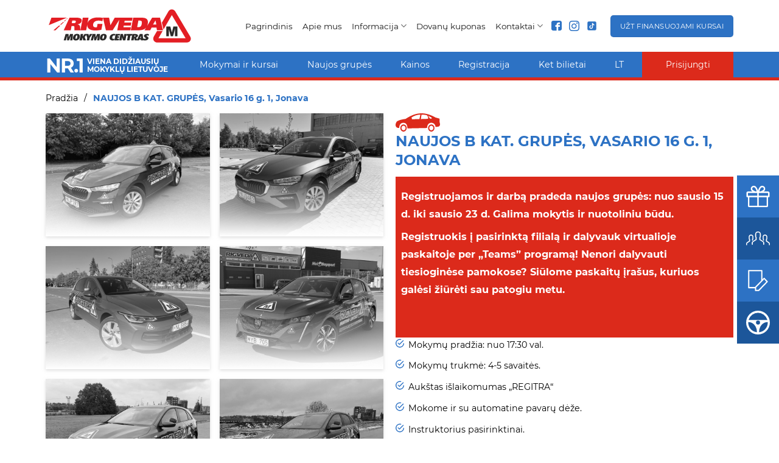

--- FILE ---
content_type: text/html; charset=UTF-8
request_url: https://rigveda.lt/grupes/naujos-b-kat-grupes-vasario-16-g-1-jonava/
body_size: 34239
content:
<!DOCTYPE html> <!--[if IE 9 ]><html lang="lt-LT" class="ie9 loading-site no-js"> <![endif]--> <!--[if IE 8 ]><html lang="lt-LT" class="ie8 loading-site no-js"> <![endif]--> <!--[if (gte IE 9)|!(IE)]><!--><html lang="lt-LT" class="loading-site no-js"> <!--<![endif]--><head><meta charset="UTF-8" /><meta name="viewport" content="width=device-width, initial-scale=1.0, maximum-scale=1.0, user-scalable=no" /><link rel="profile" href="http://gmpg.org/xfn/11" /><link rel="pingback" href="https://rigveda.lt/xmlrpc.php" /> <script>(function(html){html.className = html.className.replace(/\bno-js\b/,'js')})(document.documentElement);</script> <link data-minify="1" rel='preload' as='style' id='flatsome-icons-css' href='https://rigveda.lt/wp-content/cache/min/1/wp-content/themes/rigveda/assets/css/fl-icons-2b5e9a4af7c39b4b23532d8765229f2f.css' type='text/css' media='all' /><meta name='robots' content='index, follow, max-image-preview:large, max-snippet:-1, max-video-preview:-1' /> <script id="cookieyes" type="text/javascript" src="https://cdn-cookieyes.com/client_data/b8f02d7d7811b9219073fcc0/script.js" defer></script> <title>NAUJOS B KAT. GRUPĖS, Vasario 16 g. 1, Jonava - Rigveda</title><link rel="canonical" href="https://rigveda.lt/grupes/naujos-b-kat-grupes-vasario-16-g-1-jonava/" /><meta property="og:locale" content="lt_LT" /><meta property="og:type" content="article" /><meta property="og:title" content="NAUJOS B KAT. GRUPĖS, Vasario 16 g. 1, Jonava - Rigveda" /><meta property="og:url" content="https://rigveda.lt/grupes/naujos-b-kat-grupes-vasario-16-g-1-jonava/" /><meta property="og:site_name" content="Rigveda" /><meta property="article:modified_time" content="2025-11-05T12:24:45+00:00" /><meta name="twitter:card" content="summary_large_image" /> <script type="application/ld+json" class="yoast-schema-graph">{"@context":"https://schema.org","@graph":[{"@type":"WebPage","@id":"https://rigveda.lt/grupes/naujos-b-kat-grupes-vasario-16-g-1-jonava/","url":"https://rigveda.lt/grupes/naujos-b-kat-grupes-vasario-16-g-1-jonava/","name":"NAUJOS B KAT. GRUPĖS, Vasario 16 g. 1, Jonava - Rigveda","isPartOf":{"@id":"https://rigveda.lt/#website"},"datePublished":"2019-11-12T15:48:03+00:00","dateModified":"2025-11-05T12:24:45+00:00","breadcrumb":{"@id":"https://rigveda.lt/grupes/naujos-b-kat-grupes-vasario-16-g-1-jonava/#breadcrumb"},"inLanguage":"lt-LT","potentialAction":[{"@type":"ReadAction","target":["https://rigveda.lt/grupes/naujos-b-kat-grupes-vasario-16-g-1-jonava/"]}]},{"@type":"BreadcrumbList","@id":"https://rigveda.lt/grupes/naujos-b-kat-grupes-vasario-16-g-1-jonava/#breadcrumb","itemListElement":[{"@type":"ListItem","position":1,"name":"Pradžia","item":"https://rigveda.lt/"},{"@type":"ListItem","position":2,"name":"NAUJOS B KAT. GRUPĖS, Vasario 16 g. 1, Jonava"}]},{"@type":"WebSite","@id":"https://rigveda.lt/#website","url":"https://rigveda.lt/","name":"Rigveda","description":"","publisher":{"@id":"https://rigveda.lt/#organization"},"potentialAction":[{"@type":"SearchAction","target":{"@type":"EntryPoint","urlTemplate":"https://rigveda.lt/?s={search_term_string}"},"query-input":{"@type":"PropertyValueSpecification","valueRequired":true,"valueName":"search_term_string"}}],"inLanguage":"lt-LT"},{"@type":"Organization","@id":"https://rigveda.lt/#organization","name":"Rigveda","url":"https://rigveda.lt/","logo":{"@type":"ImageObject","inLanguage":"lt-LT","@id":"https://rigveda.lt/#/schema/logo/image/","url":"https://rigveda.lt/wp-content/uploads/2023/08/Logotipas.svg","contentUrl":"https://rigveda.lt/wp-content/uploads/2023/08/Logotipas.svg","width":8031,"height":1968,"caption":"Rigveda"},"image":{"@id":"https://rigveda.lt/#/schema/logo/image/"}}]}</script> <link rel='dns-prefetch' href='//cdnjs.cloudflare.com' /><link rel='dns-prefetch' href='//code.jquery.com' /><link rel='dns-prefetch' href='//maps.googleapis.com' /><link rel="alternate" type="application/rss+xml" title="Rigveda &raquo; Įrašų RSS srautas" href="https://rigveda.lt/feed/" /><link rel="alternate" type="application/rss+xml" title="Rigveda &raquo; Komentarų RSS srautas" href="https://rigveda.lt/comments/feed/" /><style id='wp-emoji-styles-inline-css' type='text/css'>img.wp-smiley,img.emoji{display:inline!important;border:none!important;box-shadow:none!important;height:1em!important;width:1em!important;margin:0 0.07em!important;vertical-align:-0.1em!important;background:none!important;padding:0!important}</style><style id='safe-svg-svg-icon-style-inline-css' type='text/css'>.safe-svg-cover{text-align:center}.safe-svg-cover .safe-svg-inside{display:inline-block;max-width:100%}.safe-svg-cover svg{height:100%;max-height:100%;max-width:100%;width:100%}</style><style id='pdfemb-pdf-embedder-viewer-style-inline-css' type='text/css'>.wp-block-pdfemb-pdf-embedder-viewer{max-width:none}</style><link data-minify="1" rel='stylesheet' id='wc-blocks-vendors-style-css' href='https://rigveda.lt/wp-content/cache/min/1/wp-content/plugins/woocommerce/packages/woocommerce-blocks/build/wc-blocks-vendors-style-5b84e61a6cd5e607e996c0a9620e10b8.css' type='text/css' media='all' /><link data-minify="1" rel='stylesheet' id='wc-blocks-style-css' href='https://rigveda.lt/wp-content/cache/min/1/wp-content/plugins/woocommerce/packages/woocommerce-blocks/build/wc-blocks-style-c43ebf45d1e4854274e402a25c349794.css' type='text/css' media='all' /><style id='classic-theme-styles-inline-css' type='text/css'>
/*! This file is auto-generated */
.wp-block-button__link{color:#fff;background-color:#32373c;border-radius:9999px;box-shadow:none;text-decoration:none;padding:calc(.667em + 2px) calc(1.333em + 2px);font-size:1.125em}.wp-block-file__button{background:#32373c;color:#fff;text-decoration:none}</style><style id='global-styles-inline-css' type='text/css'>body{--wp--preset--color--black:#000;--wp--preset--color--cyan-bluish-gray:#abb8c3;--wp--preset--color--white:#fff;--wp--preset--color--pale-pink:#f78da7;--wp--preset--color--vivid-red:#cf2e2e;--wp--preset--color--luminous-vivid-orange:#ff6900;--wp--preset--color--luminous-vivid-amber:#fcb900;--wp--preset--color--light-green-cyan:#7bdcb5;--wp--preset--color--vivid-green-cyan:#00d084;--wp--preset--color--pale-cyan-blue:#8ed1fc;--wp--preset--color--vivid-cyan-blue:#0693e3;--wp--preset--color--vivid-purple:#9b51e0;--wp--preset--gradient--vivid-cyan-blue-to-vivid-purple:linear-gradient(135deg,rgba(6,147,227,1) 0%,rgb(155,81,224) 100%);--wp--preset--gradient--light-green-cyan-to-vivid-green-cyan:linear-gradient(135deg,rgb(122,220,180) 0%,rgb(0,208,130) 100%);--wp--preset--gradient--luminous-vivid-amber-to-luminous-vivid-orange:linear-gradient(135deg,rgba(252,185,0,1) 0%,rgba(255,105,0,1) 100%);--wp--preset--gradient--luminous-vivid-orange-to-vivid-red:linear-gradient(135deg,rgba(255,105,0,1) 0%,rgb(207,46,46) 100%);--wp--preset--gradient--very-light-gray-to-cyan-bluish-gray:linear-gradient(135deg,rgb(238,238,238) 0%,rgb(169,184,195) 100%);--wp--preset--gradient--cool-to-warm-spectrum:linear-gradient(135deg,rgb(74,234,220) 0%,rgb(151,120,209) 20%,rgb(207,42,186) 40%,rgb(238,44,130) 60%,rgb(251,105,98) 80%,rgb(254,248,76) 100%);--wp--preset--gradient--blush-light-purple:linear-gradient(135deg,rgb(255,206,236) 0%,rgb(152,150,240) 100%);--wp--preset--gradient--blush-bordeaux:linear-gradient(135deg,rgb(254,205,165) 0%,rgb(254,45,45) 50%,rgb(107,0,62) 100%);--wp--preset--gradient--luminous-dusk:linear-gradient(135deg,rgb(255,203,112) 0%,rgb(199,81,192) 50%,rgb(65,88,208) 100%);--wp--preset--gradient--pale-ocean:linear-gradient(135deg,rgb(255,245,203) 0%,rgb(182,227,212) 50%,rgb(51,167,181) 100%);--wp--preset--gradient--electric-grass:linear-gradient(135deg,rgb(202,248,128) 0%,rgb(113,206,126) 100%);--wp--preset--gradient--midnight:linear-gradient(135deg,rgb(2,3,129) 0%,rgb(40,116,252) 100%);--wp--preset--font-size--small:13px;--wp--preset--font-size--medium:20px;--wp--preset--font-size--large:36px;--wp--preset--font-size--x-large:42px;--wp--preset--spacing--20:.44rem;--wp--preset--spacing--30:.67rem;--wp--preset--spacing--40:1rem;--wp--preset--spacing--50:1.5rem;--wp--preset--spacing--60:2.25rem;--wp--preset--spacing--70:3.38rem;--wp--preset--spacing--80:5.06rem;--wp--preset--shadow--natural:6px 6px 9px rgba(0,0,0,.2);--wp--preset--shadow--deep:12px 12px 50px rgba(0,0,0,.4);--wp--preset--shadow--sharp:6px 6px 0 rgba(0,0,0,.2);--wp--preset--shadow--outlined:6px 6px 0 -3px rgba(255,255,255,1),6px 6px rgba(0,0,0,1);--wp--preset--shadow--crisp:6px 6px 0 rgba(0,0,0,1)}:where(.is-layout-flex){gap:.5em}:where(.is-layout-grid){gap:.5em}body .is-layout-flow>.alignleft{float:left;margin-inline-start:0;margin-inline-end:2em}body .is-layout-flow>.alignright{float:right;margin-inline-start:2em;margin-inline-end:0}body .is-layout-flow>.aligncenter{margin-left:auto!important;margin-right:auto!important}body .is-layout-constrained>.alignleft{float:left;margin-inline-start:0;margin-inline-end:2em}body .is-layout-constrained>.alignright{float:right;margin-inline-start:2em;margin-inline-end:0}body .is-layout-constrained>.aligncenter{margin-left:auto!important;margin-right:auto!important}body .is-layout-constrained>:where(:not(.alignleft):not(.alignright):not(.alignfull)){max-width:var(--wp--style--global--content-size);margin-left:auto!important;margin-right:auto!important}body .is-layout-constrained>.alignwide{max-width:var(--wp--style--global--wide-size)}body .is-layout-flex{display:flex}body .is-layout-flex{flex-wrap:wrap;align-items:center}body .is-layout-flex>*{margin:0}body .is-layout-grid{display:grid}body .is-layout-grid>*{margin:0}:where(.wp-block-columns.is-layout-flex){gap:2em}:where(.wp-block-columns.is-layout-grid){gap:2em}:where(.wp-block-post-template.is-layout-flex){gap:1.25em}:where(.wp-block-post-template.is-layout-grid){gap:1.25em}.has-black-color{color:var(--wp--preset--color--black)!important}.has-cyan-bluish-gray-color{color:var(--wp--preset--color--cyan-bluish-gray)!important}.has-white-color{color:var(--wp--preset--color--white)!important}.has-pale-pink-color{color:var(--wp--preset--color--pale-pink)!important}.has-vivid-red-color{color:var(--wp--preset--color--vivid-red)!important}.has-luminous-vivid-orange-color{color:var(--wp--preset--color--luminous-vivid-orange)!important}.has-luminous-vivid-amber-color{color:var(--wp--preset--color--luminous-vivid-amber)!important}.has-light-green-cyan-color{color:var(--wp--preset--color--light-green-cyan)!important}.has-vivid-green-cyan-color{color:var(--wp--preset--color--vivid-green-cyan)!important}.has-pale-cyan-blue-color{color:var(--wp--preset--color--pale-cyan-blue)!important}.has-vivid-cyan-blue-color{color:var(--wp--preset--color--vivid-cyan-blue)!important}.has-vivid-purple-color{color:var(--wp--preset--color--vivid-purple)!important}.has-black-background-color{background-color:var(--wp--preset--color--black)!important}.has-cyan-bluish-gray-background-color{background-color:var(--wp--preset--color--cyan-bluish-gray)!important}.has-white-background-color{background-color:var(--wp--preset--color--white)!important}.has-pale-pink-background-color{background-color:var(--wp--preset--color--pale-pink)!important}.has-vivid-red-background-color{background-color:var(--wp--preset--color--vivid-red)!important}.has-luminous-vivid-orange-background-color{background-color:var(--wp--preset--color--luminous-vivid-orange)!important}.has-luminous-vivid-amber-background-color{background-color:var(--wp--preset--color--luminous-vivid-amber)!important}.has-light-green-cyan-background-color{background-color:var(--wp--preset--color--light-green-cyan)!important}.has-vivid-green-cyan-background-color{background-color:var(--wp--preset--color--vivid-green-cyan)!important}.has-pale-cyan-blue-background-color{background-color:var(--wp--preset--color--pale-cyan-blue)!important}.has-vivid-cyan-blue-background-color{background-color:var(--wp--preset--color--vivid-cyan-blue)!important}.has-vivid-purple-background-color{background-color:var(--wp--preset--color--vivid-purple)!important}.has-black-border-color{border-color:var(--wp--preset--color--black)!important}.has-cyan-bluish-gray-border-color{border-color:var(--wp--preset--color--cyan-bluish-gray)!important}.has-white-border-color{border-color:var(--wp--preset--color--white)!important}.has-pale-pink-border-color{border-color:var(--wp--preset--color--pale-pink)!important}.has-vivid-red-border-color{border-color:var(--wp--preset--color--vivid-red)!important}.has-luminous-vivid-orange-border-color{border-color:var(--wp--preset--color--luminous-vivid-orange)!important}.has-luminous-vivid-amber-border-color{border-color:var(--wp--preset--color--luminous-vivid-amber)!important}.has-light-green-cyan-border-color{border-color:var(--wp--preset--color--light-green-cyan)!important}.has-vivid-green-cyan-border-color{border-color:var(--wp--preset--color--vivid-green-cyan)!important}.has-pale-cyan-blue-border-color{border-color:var(--wp--preset--color--pale-cyan-blue)!important}.has-vivid-cyan-blue-border-color{border-color:var(--wp--preset--color--vivid-cyan-blue)!important}.has-vivid-purple-border-color{border-color:var(--wp--preset--color--vivid-purple)!important}.has-vivid-cyan-blue-to-vivid-purple-gradient-background{background:var(--wp--preset--gradient--vivid-cyan-blue-to-vivid-purple)!important}.has-light-green-cyan-to-vivid-green-cyan-gradient-background{background:var(--wp--preset--gradient--light-green-cyan-to-vivid-green-cyan)!important}.has-luminous-vivid-amber-to-luminous-vivid-orange-gradient-background{background:var(--wp--preset--gradient--luminous-vivid-amber-to-luminous-vivid-orange)!important}.has-luminous-vivid-orange-to-vivid-red-gradient-background{background:var(--wp--preset--gradient--luminous-vivid-orange-to-vivid-red)!important}.has-very-light-gray-to-cyan-bluish-gray-gradient-background{background:var(--wp--preset--gradient--very-light-gray-to-cyan-bluish-gray)!important}.has-cool-to-warm-spectrum-gradient-background{background:var(--wp--preset--gradient--cool-to-warm-spectrum)!important}.has-blush-light-purple-gradient-background{background:var(--wp--preset--gradient--blush-light-purple)!important}.has-blush-bordeaux-gradient-background{background:var(--wp--preset--gradient--blush-bordeaux)!important}.has-luminous-dusk-gradient-background{background:var(--wp--preset--gradient--luminous-dusk)!important}.has-pale-ocean-gradient-background{background:var(--wp--preset--gradient--pale-ocean)!important}.has-electric-grass-gradient-background{background:var(--wp--preset--gradient--electric-grass)!important}.has-midnight-gradient-background{background:var(--wp--preset--gradient--midnight)!important}.has-small-font-size{font-size:var(--wp--preset--font-size--small)!important}.has-medium-font-size{font-size:var(--wp--preset--font-size--medium)!important}.has-large-font-size{font-size:var(--wp--preset--font-size--large)!important}.has-x-large-font-size{font-size:var(--wp--preset--font-size--x-large)!important}.wp-block-navigation a:where(:not(.wp-element-button)){color:inherit}:where(.wp-block-post-template.is-layout-flex){gap:1.25em}:where(.wp-block-post-template.is-layout-grid){gap:1.25em}:where(.wp-block-columns.is-layout-flex){gap:2em}:where(.wp-block-columns.is-layout-grid){gap:2em}.wp-block-pullquote{font-size:1.5em;line-height:1.6}</style><link data-minify="1" rel='stylesheet' id='contact-form-7-css' href='https://rigveda.lt/wp-content/cache/min/1/wp-content/plugins/contact-form-7/includes/css/styles-3719b956d2b83cf2693cd69de19a629e.css' type='text/css' media='all' /><style id='woocommerce-inline-inline-css' type='text/css'>.woocommerce form .form-row .required{visibility:visible}</style><link data-minify="1" rel='stylesheet' id='uacf7-star-rating-style-css' href='https://rigveda.lt/wp-content/cache/min/1/wp-content/plugins/ultimate-addons-for-contact-form-7/addons/star-rating/assets/css/star-rating-6e09b0fc3a27d6c65e35c676406d3db9.css' type='text/css' media='all' /><link data-minify="1" rel='stylesheet' id='uacf7-fontawesome-css' href='https://rigveda.lt/wp-content/cache/min/1/wp-content/plugins/ultimate-addons-for-contact-form-7/addons/star-rating/assets/css/all-b1c410ca9eab4bf820bcef352aadf8e0.css' type='text/css' media='all' /><link rel='stylesheet' id='jquery-ui-style-css' href='//code.jquery.com/ui/1.12.1/themes/base/jquery-ui.css?ver=300833a65c6e60f504cddfc10e9e8cd6' type='text/css' media='all' /><link data-minify="1" rel='stylesheet' id='range-slider-style-css' href='https://rigveda.lt/wp-content/cache/min/1/wp-content/plugins/ultimate-addons-for-contact-form-7/addons/range-slider/css/style-90e5f4976749c275057336ae4939dca3.css' type='text/css' media='all' /><link data-minify="1" rel='stylesheet' id='wpcw-frontend-css' href='https://rigveda.lt/wp-content/cache/min/1/wp-content/plugins/wp-courseware/assets/css/frontend-a4bad055cf7684e757404184b96b40f5.css' type='text/css' media='all' /><link data-minify="1" rel='stylesheet' id='flatsome-icons-css' href='https://rigveda.lt/wp-content/cache/min/1/wp-content/themes/rigveda/assets/css/fl-icons-19fb95b1dffe626b64bbdff61f8bc6ea.css' type='text/css' media='all' /><link rel='stylesheet' id='dtpicker-css' href='https://rigveda.lt/wp-content/plugins/date-time-picker-field/assets/js/vendor/datetimepicker/jquery.datetimepicker.min.css?ver=300833a65c6e60f504cddfc10e9e8cd6' type='text/css' media='all' /><link data-minify="1" rel='stylesheet' id='cf7cf-style-css' href='https://rigveda.lt/wp-content/cache/min/1/wp-content/plugins/cf7-conditional-fields/style-a972ef3d9e185a58eae8edfa2d4498a7.css' type='text/css' media='all' /><link data-minify="1" rel='stylesheet' id='rigveda-main-css' href='https://rigveda.lt/wp-content/cache/min/1/wp-content/themes/rigveda/assets/css/rigveda-ed6ec0e80a306a023203b06d5c42f48d.css' type='text/css' media='all' /><link data-minify="1" rel='stylesheet' id='flatsome-shop-css' href='https://rigveda.lt/wp-content/cache/min/1/wp-content/themes/rigveda/assets/css/flatsome-shop-5f8601caa6e7c7f00c1664113571c8b5.css' type='text/css' media='all' /><link data-minify="1" rel='stylesheet' id='rigveda-style-css' href='https://rigveda.lt/wp-content/cache/min/1/wp-content/themes/rigveda-child/style-8c0bbf1c16d80a5c13dd51f28d80cd28.css' type='text/css' media='all' /> <script type="text/template" id="tmpl-variation-template"><div class="woocommerce-variation-description">{{{ data.variation.variation_description }}}</div>
	<div class="woocommerce-variation-price">{{{ data.variation.price_html }}}</div>
	<div class="woocommerce-variation-availability">{{{ data.variation.availability_html }}}</div></script> <script type="text/template" id="tmpl-unavailable-variation-template"><p>Deja, šis produktas neprieinamas. Pasirinkite kitokią kombinaciją.</p></script> <script type="text/javascript" src="https://rigveda.lt/wp-includes/js/jquery/jquery.min.js?ver=3.7.1" id="jquery-core-js"></script> <script type="text/javascript" src="https://rigveda.lt/wp-includes/js/jquery/jquery-migrate.min.js?ver=3.4.1" id="jquery-migrate-js" defer></script> <link rel="https://api.w.org/" href="https://rigveda.lt/wp-json/" /><link rel="EditURI" type="application/rsd+xml" title="RSD" href="https://rigveda.lt/xmlrpc.php?rsd" /><link rel='shortlink' href='https://rigveda.lt/?p=1813' /><style>.bg{opacity:0;transition:opacity 1s;-webkit-transition:opacity 1s}.bg-loaded{opacity:1}</style><!--[if IE]><link rel="stylesheet" type="text/css" href="https://rigveda.lt/wp-content/themes/rigveda/assets/css/ie-fallback.css"><script src="//cdnjs.cloudflare.com/ajax/libs/html5shiv/3.6.1/html5shiv.js"></script><script>var head = document.getElementsByTagName('head')[0],style = document.createElement('style');style.type = 'text/css';style.styleSheet.cssText = ':before,:after{content:none !important';head.appendChild(style);setTimeout(function(){head.removeChild(style);}, 0);</script><script src="https://rigveda.lt/wp-content/themes/rigveda/assets/libs/ie-flexibility.js"></script><![endif]--> <noscript><style>.woocommerce-product-gallery{opacity:1!important}</style></noscript><meta name="verify-paysera" content="52c17aeabe332009625a18158664905b"><meta name="verify-paysera" content="cc4d3449336b4addfee7fbd6ea7ccc8a"><style id='wpcb-styles-header'>@media screen and (max-width:550px){#menu-floating-menu>li{text-align:center;font-size:.55em;flex:1 1 0%}.img .caption{transform:none}}@media screen and (max-width:550px){#menu-floating-menu img{width:49px;height:49px;object-fit:contain;padding:6px}}@media screen and (max-width:720px){.hide-on-m{display:none!important}#tidio-chat-iframe{bottom:75px!important}.popup-selector select{padding-left:100px}.popup-selector.col_kategorija select{padding-left:115px!important}}@media screen and (min-width:721px){.hide-on-d{display:none!important}#tidio-chat-iframe{bottom:0px!important}}.datepicker-fix{position:absolute;right:0;height:100%;width:25%;z-index:9999}.flatpickr-current-month .flatpickr-monthDropdown-months{font-weight:400!important}.flatpickr-current-month .cur-year{display:none!important}.flatpickr-day.flatpickr-disabled,.flatpickr-day.flatpickr-disabled:hover{color:rgba(57,57,57,.3)!important}#cookie-law-info-bar{font-weight:400}.form-width{max-width:650px;margin-inline:auto;margin-bottom:60px}@media screen and (max-width:550px){#menu-floating-menu{height:70px;transition:all 0.3s ease-in-out}#menu-floating-menu.hide{height:0}}.B1 span:before{background-image:url(/wp-content/themes/rigveda-child/svg/b1-kat.svg);width:46px}@media screen and (max-width:600px){.reg-grid-2{grid-template-columns:1fr!important}}.footer-strongest{display:flex;gap:15px;margin-top:30px;position:relative;z-index:5}.footer-strongest>a>img{filter:grayscale(1);transition:0.3s ease-in-out;min-width:150px;min-height:150px}.footer-strongest>a>img:hover{filter:grayscale(0)}@media screen and (max-width:600px){.footer-strongest{flex-direction:column;gap:5px;z-index:1;filter:grayscale(0)}}@media screen and (max-width:600px){.footer-strongest>a>img{filter:grayscale(0);margin-bottom:0!important}}.payment-btn{background-color:#dc2a1b;padding:10px 15px;border-radius:3px;transition:all 0.2s ease-in-out}.payment-btn:hover{background-color:#B02216}.footer-payment{margin-top:2rem;margin-bottom:2rem}@media only screen and (max-width:549px){#logo{width:170px!important}#logo img{max-height:30px!important}.stuck #logo img{max-height:30px!important}}</style><link rel="icon" href="https://rigveda.lt/wp-content/uploads/2024/11/favicon-100x100.png" sizes="32x32" /><link rel="icon" href="https://rigveda.lt/wp-content/uploads/2024/11/favicon-207x176.png" sizes="192x192" /><link rel="apple-touch-icon" href="https://rigveda.lt/wp-content/uploads/2024/11/favicon-207x176.png" /><meta name="msapplication-TileImage" content="https://rigveda.lt/wp-content/uploads/2024/11/favicon.png" /> <script>(function($) {
    $(document).on('facetwp-refresh', function() {
        if (FWP.loaded) { // after the initial pageload
            FWP.parse_facets(); // load the values
            FWP.set_hash(); // set the new URL
            location.reload();
            return false;
        }
     });
})(jQuery);</script> <style id="custom-css" type="text/css">:root{--primary-color:#2d72c4}.full-width .ubermenu-nav,.container,.row{max-width:1150px}.row.row-collapse{max-width:1120px}.row.row-small{max-width:1142.5px}.row.row-large{max-width:1180px}.header-main{height:85px}#logo img{max-height:85px}#logo{width:241px}.header-bottom{min-height:10px}.header-top{min-height:30px}.transparent .header-main{height:265px}.transparent #logo img{max-height:265px}.has-transparent+.page-title:first-of-type,.has-transparent+#main>.page-title,.has-transparent+#main>div>.page-title,.has-transparent+#main .page-header-wrapper:first-of-type .page-title{padding-top:315px}.header.show-on-scroll,.stuck .header-main{height:70px!important}.stuck #logo img{max-height:70px!important}.header-bg-color,.header-wrapper{background-color:#fff}.header-bottom{background-color:#2d72c4}.header-main .nav>li>a{line-height:16px}.stuck .header-main .nav>li>a{line-height:50px}.header-bottom-nav>li>a{line-height:16px}@media (max-width:549px){.header-main{height:70px}#logo img{max-height:70px}}.nav-dropdown-has-arrow li.has-dropdown:before{border-bottom-color:transparent}.nav .nav-dropdown{border-color:transparent}.nav-dropdown{font-size:100%}.accordion-title.active,.has-icon-bg .icon .icon-inner,.logo a,.primary.is-underline,.primary.is-link,.badge-outline .badge-inner,.nav-outline>li.active>a,.nav-outline>li.active>a,.cart-icon strong,[data-color='primary'],.is-outline.primary{color:#2d72c4}[data-text-color="primary"]{color:#2d72c4!important}[data-text-bg="primary"]{background-color:#2d72c4}.scroll-to-bullets a,.featured-title,.label-new.menu-item>a:after,.nav-pagination>li>.current,.nav-pagination>li>span:hover,.nav-pagination>li>a:hover,.has-hover:hover .badge-outline .badge-inner,button[type="submit"],.button.wc-forward:not(.checkout):not(.checkout-button),.button.submit-button,.button.primary:not(.is-outline),.featured-table .title,.is-outline:hover,.has-icon:hover .icon-label,.nav-dropdown-bold .nav-column li>a:hover,.nav-dropdown.nav-dropdown-bold>li>a:hover,.nav-dropdown-bold.dark .nav-column li>a:hover,.nav-dropdown.nav-dropdown-bold.dark>li>a:hover,.is-outline:hover,.tagcloud a:hover,.grid-tools a,input[type='submit']:not(.is-form),.box-badge:hover .box-text,input.button.alt,.nav-box>li>a:hover,.nav-box>li.active>a,.nav-pills>li.active>a,.current-dropdown .cart-icon strong,.cart-icon:hover strong,.nav-line-bottom>li>a:before,.nav-line-grow>li>a:before,.nav-line>li>a:before,.banner,.header-top,.slider-nav-circle .flickity-prev-next-button:hover svg,.slider-nav-circle .flickity-prev-next-button:hover .arrow,.primary.is-outline:hover,.button.primary:not(.is-outline),input[type='submit'].primary,input[type='submit'].primary,input[type='reset'].button,input[type='button'].primary,.badge-inner{background-color:#2d72c4}.nav-vertical.nav-tabs>li.active>a,.scroll-to-bullets a.active,.nav-pagination>li>.current,.nav-pagination>li>span:hover,.nav-pagination>li>a:hover,.has-hover:hover .badge-outline .badge-inner,.accordion-title.active,.featured-table,.is-outline:hover,.tagcloud a:hover,blockquote,.has-border,.cart-icon strong:after,.cart-icon strong,.blockUI:before,.processing:before,.loading-spin,.slider-nav-circle .flickity-prev-next-button:hover svg,.slider-nav-circle .flickity-prev-next-button:hover .arrow,.primary.is-outline:hover{border-color:#2d72c4}.nav-tabs>li.active>a{border-top-color:#2d72c4}.widget_shopping_cart_content .blockUI.blockOverlay:before{border-left-color:#2d72c4}.woocommerce-checkout-review-order .blockUI.blockOverlay:before{border-left-color:#2d72c4}.slider .flickity-prev-next-button:hover svg,.slider .flickity-prev-next-button:hover .arrow{fill:#2d72c4}[data-icon-label]:after,.secondary.is-underline:hover,.secondary.is-outline:hover,.icon-label,.button.secondary:not(.is-outline),.button.alt:not(.is-outline),.badge-inner.on-sale,.button.checkout,.single_add_to_cart_button{background-color:#dc2a1b}[data-text-bg="secondary"]{background-color:#dc2a1b}.secondary.is-underline,.secondary.is-link,.secondary.is-outline,.stars a.active,.star-rating:before,.woocommerce-page .star-rating:before,.star-rating span:before,.color-secondary{color:#dc2a1b}[data-text-color="secondary"]{color:#dc2a1b!important}.secondary.is-outline:hover{border-color:#dc2a1b}.alert.is-underline:hover,.alert.is-outline:hover,.alert{background-color:#dc2a1b}.alert.is-link,.alert.is-outline,.color-alert{color:#dc2a1b}[data-text-color="alert"]{color:#dc2a1b!important}[data-text-bg="alert"]{background-color:#dc2a1b}body{font-size:89%}@media screen and (max-width:549px){body{font-size:100%}}body{font-family:"Montserrat",sans-serif}body{font-weight:0}body{color:#000}.nav>li>a{font-family:"Montserrat",sans-serif}.nav>li>a{font-weight:0}h1,h2,h3,h4,h5,h6,.heading-font,.off-canvas-center .nav-sidebar.nav-vertical>li>a{font-family:"Montserrat",sans-serif}h1,h2,h3,h4,h5,h6,.heading-font,.banner h1,.banner h2{font-weight:700}h1,h2,h3,h4,h5,h6,.heading-font{color:#2d72c4}.breadcrumbs{text-transform:none}button,.button{text-transform:none}.nav>li>a,.links>li>a{text-transform:none}h3.widget-title,span.widget-title{text-transform:none}.alt-font{font-family:"Montserrat",sans-serif}.alt-font{font-weight:500!important}.header:not(.transparent) .header-nav.nav>li>a{color:#191919}.header:not(.transparent) .header-nav.nav>li>a:hover,.header:not(.transparent) .header-nav.nav>li.active>a,.header:not(.transparent) .header-nav.nav>li.current>a,.header:not(.transparent) .header-nav.nav>li>a.active,.header:not(.transparent) .header-nav.nav>li>a.current{color:#2d72c4}.header-nav.nav-line-bottom>li>a:before,.header-nav.nav-line-grow>li>a:before,.header-nav.nav-line>li>a:before,.header-nav.nav-box>li>a:hover,.header-nav.nav-box>li.active>a,.header-nav.nav-pills>li>a:hover,.header-nav.nav-pills>li.active>a{color:#FFF!important;background-color:#2d72c4}a{color:#2d72c4}a:hover{color:#000}.tagcloud a:hover{border-color:#000;background-color:#000}input[type='submit'],input[type="button"],button:not(.icon),.button:not(.icon){border-radius:3px!important}.pswp__bg,.mfp-bg.mfp-ready{background-color:rgba(45,114,196,.78)}@media screen and (min-width:550px){.products .box-vertical .box-image{min-width:300px!important;width:300px!important}}.header-main .social-icons,.header-main .cart-icon strong,.header-main .menu-title,.header-main .header-button>.button.is-outline,.header-main .nav>li>a>i:not(.icon-angle-down){color:#2d72c4!important}.header-main .header-button>.button.is-outline,.header-main .cart-icon strong:after,.header-main .cart-icon strong{border-color:#2d72c4!important}.header-main .header-button>.button:not(.is-outline){background-color:#2d72c4!important}.header-main .current-dropdown .cart-icon strong,.header-main .header-button>.button:hover,.header-main .header-button>.button:hover i,.header-main .header-button>.button:hover span{color:#FFF!important}.header-main .menu-title:hover,.header-main .social-icons a:hover,.header-main .header-button>.button.is-outline:hover,.header-main .nav>li>a:hover>i:not(.icon-angle-down){color:#dc2a1b!important}.header-main .current-dropdown .cart-icon strong,.header-main .header-button>.button:hover{background-color:#dc2a1b!important}.header-main .current-dropdown .cart-icon strong:after,.header-main .current-dropdown .cart-icon strong,.header-main .header-button>.button:hover{border-color:#dc2a1b!important}.absolute-footer,html{background-color:#fff}.label-new.menu-item>a:after{content:"Naujas"}.label-hot.menu-item>a:after{content:"Pop"}.label-sale.menu-item>a:after{content:"Akcija"}.label-popular.menu-item>a:after{content:"Populiaru"}</style><style type="text/css" id="wp-custom-css">.form-padding-left-for-date input{padding-left:100px}.popup-selector.col_kategorija select{padding-left:115px !Important}@media only screen and (max-width:1025px){.custom_meta_menu .sub-menu a{min-height:unset;padding:6px 10px}.rig-mega-menu img{height:24px}}.ff_net_table tbody{background-image:linear-gradient(to right,red,yellow,green)!important}.ff_net_table tbody tr td{background-color:transparent!important}#fluentform_3 .ff-el-group{margin-bottom:45px!important}.gm-style .gm-style-iw{font-weight:400}.woocommerce-MyAccount-navigation-link.woocommerce-MyAccount-navigation-link>a{font-weight:400}@media only screen and (min-width:650px){.accordion-kainos .tbl_rslt_wrapper-5{grid-template-columns:.6fr .6fr .6fr .5fr 1fr;}}.main-navigation li:not(.rig-mega-menu) .sub-menu ul.sub-menu{overflow-y:auto}.header-main .nav>li>a{cursor:pointer}.custom_meta_menu ul li{cursor:pointer}.ff_tc_checkbox input[type="checkbox"]{position:absolute;left:0}.fluentform .ff-el-form-control{border-radius:0!important}#ask_mod{top:50px;z-index:99999}@media only screen and (max-width:720px){#ask_mod{max-width:360px!important}#order_drive,#gift_mod{top:50px;max-width:360px!important;font-size:85%}}.nav-spacing-large>li{margin:0 8px}div.header-button>.button{padding:8px 15px}.header-nav-main{font-size:95%}</style><noscript><style id="rocket-lazyload-nojs-css">.rll-youtube-player,[data-lazy-src]{display:none!important}</style></noscript> <script data-minify="1" type='text/javascript' src='https://rigveda.lt/wp-content/cache/min/1/wp-content/themes/rigveda-child/custom/app-d14d6e3e2542a38a44d2d7cb4ac9ffd2.js' defer></script> <script type="text/javascript" src="/wp-content/themes/rigveda-child/custom/izimodal/js/iziModal.min.js" defer></script> <link rel="stylesheet" type="text/css" href="/wp-content/themes/rigveda-child/custom/izimodal/css/iziModal.min.css"><link rel="preload" as="font" href="/wp-content/themes/rigveda-child/fonts/montserrat-v14-latin_latin-ext-500.woff2" type="font/woff2" crossorigin="anonymous"><link rel="preload" as="font" href="/wp-content/themes/rigveda-child/fonts/montserrat-v14-latin_latin-ext-700.woff2" type="font/woff2" crossorigin="anonymous"><link rel="preload" as="font" href="/wp-content/themes/rigveda-child/fonts/montserrat-v14-latin_latin-ext-regular.woff2" type="font/woff2" crossorigin="anonymous"> <script async src="https://www.googletagmanager.com/gtag/js?id=UA-122191111-1"></script> <script>window.dataLayer = window.dataLayer || [];
	  function gtag(){dataLayer.push(arguments);}
	  gtag('js', new Date());
	  gtag('config', 'UA-122191111-1');</script> </head><body class="grupes-template-default single single-grupes postid-1813 single-format-standard theme-rigveda woocommerce-no-js lightbox nav-dropdown-has-arrow"><a class="skip-link screen-reader-text" href="#main">Skip to content</a><div id="wrapper"><header id="header" class="header has-sticky sticky-shrink"><div class="header-wrapper"><div id="masthead" class="header-main "><div class="header-inner flex-row container logo-left" role="navigation"><div id="logo" class="flex-col logo"> <a href="https://rigveda.lt/" title="Rigveda" rel="home"> <img loading="lazy" width="241" height="85" src="data:image/svg+xml,%3Csvg%20xmlns='http://www.w3.org/2000/svg'%20viewBox='0%200%20241%2085'%3E%3C/svg%3E" class="header_logo header-logo" alt="Rigveda" data-lazy-src="https://rigveda.lt/wp-content/uploads/2019/11/Logotipas.svg"/><noscript><img width="241" height="85" src="https://rigveda.lt/wp-content/uploads/2019/11/Logotipas.svg" class="header_logo header-logo" alt="Rigveda"/></noscript><img loading="lazy"  width="241" height="85" src="data:image/svg+xml,%3Csvg%20xmlns='http://www.w3.org/2000/svg'%20viewBox='0%200%20241%2085'%3E%3C/svg%3E" class="header-logo-dark" alt="Rigveda" data-lazy-src="https://rigveda.lt/wp-content/uploads/2019/11/Logotipas.svg"/><noscript><img  width="241" height="85" src="https://rigveda.lt/wp-content/uploads/2019/11/Logotipas.svg" class="header-logo-dark" alt="Rigveda"/></noscript></a></div><div class="flex-col hide-for-medium flex-left
flex-grow"><ul class="header-nav header-nav-main nav nav-left  nav-size-large nav-spacing-large" ></ul></div><div class="flex-col hide-for-medium flex-right"><ul class="header-nav header-nav-main nav nav-right  nav-size-large nav-spacing-large"><li id="menu-item-188" class="menu-item menu-item-type-post_type menu-item-object-page menu-item-home  menu-item-188"><a href="https://rigveda.lt/" class="nav-top-link">Pagrindinis</a></li><li id="menu-item-187" class="menu-item menu-item-type-post_type menu-item-object-page  menu-item-187"><a href="https://rigveda.lt/apie-mus/" class="nav-top-link">Apie mus</a></li><li id="menu-item-5903" class="menu-item menu-item-type-custom menu-item-object-custom menu-item-has-children  menu-item-5903 has-dropdown"><a href="#" class="nav-top-link">Informacija<i class="icon-angle-down" ></i></a><ul class='nav-dropdown nav-dropdown-default'><li id="menu-item-5902" class="menu-item menu-item-type-post_type menu-item-object-page  menu-item-5902"><a href="https://rigveda.lt/naudinga-zinoti/">Naudinga žinoti</a></li><li id="menu-item-6015" class="menu-item menu-item-type-post_type menu-item-object-page  menu-item-6015"><a href="https://rigveda.lt/blogas/">Blog’as</a></li></ul></li><li id="menu-item-4763" class="menu-item menu-item-type-post_type menu-item-object-page  menu-item-4763"><a href="https://rigveda.lt/dovanu-kuponas/" class="nav-top-link">Dovanų kuponas</a></li><li id="menu-item-797" class="menu-item menu-item-type-custom menu-item-object-custom menu-item-has-children  menu-item-797 has-dropdown"><a class="nav-top-link">Kontaktai<i class="icon-angle-down" ></i></a><ul class='nav-dropdown nav-dropdown-default'><li id="menu-item-792" class="menu-item menu-item-type-post_type menu-item-object-page  menu-item-792"><a href="https://rigveda.lt/filialu-kontaktai/">Filialų kontaktai</a></li><li id="menu-item-796" class="menu-item menu-item-type-custom menu-item-object-custom  menu-item-796"><a href="/kontaktai">Administracija</a></li><li id="menu-item-186" class="menu-item menu-item-type-post_type menu-item-object-page  menu-item-186"><a href="https://rigveda.lt/karjera/">Karjera</a></li></ul></li><li class="html header-social-icons ml-0"><div class="social-icons follow-icons" ><a href="https://www.facebook.com/Rigveda.vairavimo.mokykla/" target="_blank" data-label="Facebook"  rel="noopener noreferrer nofollow" class="icon plain facebook tooltip" title="Sekite mus Facebook"><img loading="lazy" src="data:image/svg+xml,%3Csvg%20xmlns='http://www.w3.org/2000/svg'%20viewBox='0%200%200%200'%3E%3C/svg%3E" data-lazy-src="/wp-content/themes/rigveda-child/svg/fb-icon.svg" /><noscript><img src="/wp-content/themes/rigveda-child/svg/fb-icon.svg" /></noscript></a><a href="https://www.instagram.com/rigvedamokymocentras/ " target="_blank" rel="noopener noreferrer nofollow" data-label="Instagram" class="icon plain  instagram tooltip" title="Sekite mus Instagram"><img loading="lazy" src="data:image/svg+xml,%3Csvg%20xmlns='http://www.w3.org/2000/svg'%20viewBox='0%200%200%200'%3E%3C/svg%3E" data-lazy-src="/wp-content/themes/rigveda-child/svg/insta-icon.svg" /><noscript><img src="/wp-content/themes/rigveda-child/svg/insta-icon.svg" /></noscript></a><a href="https://www.tiktok.com/@rigvedamokymocentras" target="_blank"  data-label="Twitter"  rel="noopener noreferrer nofollow" class="icon plain  twitter tooltip" title="Sekite mus TikTok"><img loading="lazy" src="data:image/svg+xml,%3Csvg%20xmlns='http://www.w3.org/2000/svg'%20viewBox='0%200%200%200'%3E%3C/svg%3E" data-lazy-src="/wp-content/themes/rigveda-child/svg/tiktok-icon.svg" /><noscript><img src="/wp-content/themes/rigveda-child/svg/tiktok-icon.svg" /></noscript></a></div></li><li class="html header-button-1"><div class="header-button"> <a rel="noopener noreferrer" href="https://rigveda.lt/tapk-profesionaliu-vairuotoju-per-ldb-nemokamai/" target="_blank" class="button primary"  style="border-radius:5px;"> <span>UŽT FINANSUOJAMI KURSAI</span> </a></div></li></ul></div></div></div><div id="wide-nav" class="header-bottom wide-nav hide-for-medium"><div class="flex-row container custom_meta_menu"><ul class="main-navigation"><div class="main-navigation-fl-box"><div class="nr">NR.1</div><div class="cmb"><div class="vn">VIENA DIDŽIAUSIŲ</div><div class="mk">MOKYKLŲ LIETUVOJE</div></div></div><li id="menu-item-520" class="rig-mega-menu menu-item menu-item-type-custom menu-item-object-custom menu-item-has-children menu-item-520"><a>Mokymai ir kursai</a><ul class="sub-menu"><li id="menu-item-325" class="menu-item menu-item-type-custom menu-item-object-custom menu-item-has-children menu-item-325"><a><img loading="lazy" src="data:image/svg+xml,%3Csvg%20xmlns='http://www.w3.org/2000/svg'%20viewBox='0%200%200%200'%3E%3C/svg%3E" data-lazy-src="/wp-content/uploads/2019/10/Vairavimo-kursai.svg"><noscript><img src="/wp-content/uploads/2019/10/Vairavimo-kursai.svg"></noscript> Vairavimo kursai</a><ul class="sub-menu"><li id="menu-item-335" class="menu-item menu-item-type-post_type menu-item-object-kursai menu-item-335"><a href="https://rigveda.lt/am-kategorija/">AM kategorija</a></li><li id="menu-item-334" class="menu-item menu-item-type-post_type menu-item-object-kursai menu-item-334"><a href="https://rigveda.lt/a1-kategorija/">A1 kategorija</a></li><li id="menu-item-333" class="menu-item menu-item-type-post_type menu-item-object-kursai menu-item-333"><a href="https://rigveda.lt/a2-kategorija/">A2 kategorija</a></li><li id="menu-item-332" class="menu-item menu-item-type-post_type menu-item-object-kursai menu-item-332"><a href="https://rigveda.lt/a-kategorija/">A kategorija | Motociklo teisės</a></li><li id="menu-item-4941" class="menu-item menu-item-type-post_type menu-item-object-kursai menu-item-4941"><a href="https://rigveda.lt/a1-b-kategorijos-prapletimas/">A1 (turintiems B kategoriją)</a></li><li id="menu-item-331" class="menu-item menu-item-type-post_type menu-item-object-kursai menu-item-331"><a href="https://rigveda.lt/b-kategorija/">B kategorija</a></li><li id="menu-item-4230" class="menu-item menu-item-type-post_type menu-item-object-kursai menu-item-4230"><a href="https://rigveda.lt/b1-kategorija/">B1 kategorija</a></li><li id="menu-item-330" class="menu-item menu-item-type-post_type menu-item-object-kursai menu-item-330"><a href="https://rigveda.lt/be-kategorija/">BE kategorija</a></li><li id="menu-item-4942" class="menu-item menu-item-type-post_type menu-item-object-kursai menu-item-4942"><a href="https://rigveda.lt/96-kodas/">B96 kodas</a></li><li id="menu-item-329" class="menu-item menu-item-type-post_type menu-item-object-kursai menu-item-329"><a href="https://rigveda.lt/c-kategorija/">C kategorija</a></li><li id="menu-item-328" class="menu-item menu-item-type-post_type menu-item-object-kursai menu-item-328"><a href="https://rigveda.lt/ce-kategorija/">CE kategorija</a></li><li id="menu-item-327" class="menu-item menu-item-type-post_type menu-item-object-kursai menu-item-327"><a href="https://rigveda.lt/d-kategorija/">D kategorija</a></li><li id="menu-item-326" class="menu-item menu-item-type-post_type menu-item-object-kursai menu-item-326"><a href="https://rigveda.lt/de-kategorija/">DE kategorija</a></li></ul></li><li id="menu-item-475" class="menu-item menu-item-type-post_type menu-item-object-page menu-item-475"><a href="https://rigveda.lt/vairavimo-igudziu-tobulinimas/"><img loading="lazy" src="data:image/svg+xml,%3Csvg%20xmlns='http://www.w3.org/2000/svg'%20viewBox='0%200%200%200'%3E%3C/svg%3E" data-lazy-src="/wp-content/themes/rigveda-child/svg/blue-cone.svg"><noscript><img src="/wp-content/themes/rigveda-child/svg/blue-cone.svg"></noscript> Vairavimo įgūdžių tobulinimas</a></li><li id="menu-item-6744" class="menu-item menu-item-type-custom menu-item-object-custom menu-item-has-children menu-item-6744"><a href="#"><img loading="lazy" src="data:image/svg+xml,%3Csvg%20xmlns='http://www.w3.org/2000/svg'%20viewBox='0%200%200%200'%3E%3C/svg%3E" data-lazy-src="/wp-content/themes/rigveda-child/svg/ekovairavimas-b.svg"><noscript><img src="/wp-content/themes/rigveda-child/svg/ekovairavimas-b.svg"></noscript>Ekovairavimas (efektyvus vairavimas)</a><ul class="sub-menu"><li id="menu-item-6713" class="menu-item menu-item-type-post_type menu-item-object-page menu-item-6713"><a href="https://rigveda.lt/ekovairavimas-efektyvaus-vairavimo-mokymai/efektyvaus-vairavimo-mokymai/">Ekovairavimas – kas tai?</a></li><li id="menu-item-6717" class="menu-item menu-item-type-post_type menu-item-object-page menu-item-6717"><a href="https://rigveda.lt/ekovairavimas-efektyvaus-vairavimo-mokymai/ekomokymai-lengvuju-automobiliu-vairuotojams/">EKO mokymai lengvųjų automobilių vairuotojams</a></li><li id="menu-item-6722" class="menu-item menu-item-type-post_type menu-item-object-page menu-item-6722"><a href="https://rigveda.lt/ekovairavimas-efektyvaus-vairavimo-mokymai/ekomokymai-sunkiojo-transporto-vairuotojams/">EKO mokymai sunkiojo transporto vairuotojams</a></li></ul></li><li id="menu-item-4278" class="menu-item menu-item-type-post_type menu-item-object-kursai menu-item-4278"><a href="https://rigveda.lt/vairuotoju-testavimas-test-drive/"><img loading="lazy" src="data:image/svg+xml,%3Csvg%20xmlns='http://www.w3.org/2000/svg'%20viewBox='0%200%200%200'%3E%3C/svg%3E" data-lazy-src="/wp-content/themes/rigveda-child/svg/test-drive-blue.svg"><noscript><img src="/wp-content/themes/rigveda-child/svg/test-drive-blue.svg"></noscript> „Test Drive“ Vežėjams</a></li><li id="menu-item-469" class="menu-item menu-item-type-custom menu-item-object-custom menu-item-has-children menu-item-469"><a><img loading="lazy" src="data:image/svg+xml,%3Csvg%20xmlns='http://www.w3.org/2000/svg'%20viewBox='0%200%200%200'%3E%3C/svg%3E" data-lazy-src="/wp-content/uploads/2019/10/papildomas-vairuotoju-mokymas.svg"><noscript><img src="/wp-content/uploads/2019/10/papildomas-vairuotoju-mokymas.svg"></noscript> Papildomas vairuotojų mokymas</a><ul class="sub-menu"><li id="menu-item-470" class="menu-item menu-item-type-post_type menu-item-object-page menu-item-470"><a href="https://rigveda.lt/aktuali-informacija-norintiems-susigrazinti-teise-vairuoti-bei-naujausi-pakeitimai/">Aktuali informacija norintiems susigrąžinti teisę vairuoti bei naujausi pakeitimai</a></li><li id="menu-item-471" class="menu-item menu-item-type-post_type menu-item-object-page menu-item-471"><a href="https://rigveda.lt/papildomi-vairavimo-kursai/">Papildomi vairavimo kursai prasižengusiems</a></li><li id="menu-item-472" class="menu-item menu-item-type-post_type menu-item-object-page menu-item-472"><a href="https://rigveda.lt/kursai-apie-alkoholio-ir-narkotiku-zala-zmogaus-sveikatai/">Kursai apie alkoholio ir narkotikų žalą žmogaus sveikatai A1, A3</a></li></ul></li><li id="menu-item-351" class="menu-item menu-item-type-custom menu-item-object-custom menu-item-has-children menu-item-351"><a><img loading="lazy" src="data:image/svg+xml,%3Csvg%20xmlns='http://www.w3.org/2000/svg'%20viewBox='0%200%200%200'%3E%3C/svg%3E" data-lazy-src="/wp-content/themes/rigveda-child/svg/blue-95-kodas.svg"><noscript><img src="/wp-content/themes/rigveda-child/svg/blue-95-kodas.svg"></noscript> Profesinis mokymas EU 95 Kodas</a><ul class="sub-menu"><li id="menu-item-357" class="menu-item menu-item-type-post_type menu-item-object-page menu-item-357"><a href="https://rigveda.lt/profesinis-mokymas-eu-95-kodas/">Profesinis mokymas</a></li><li id="menu-item-356" class="menu-item menu-item-type-post_type menu-item-object-page menu-item-356"><a href="https://rigveda.lt/eu-95-pradine-kvalifikacija-kroviniams-vezti/">EU 95 pradinė kvalifikacija kroviniams vežti</a></li><li id="menu-item-355" class="menu-item menu-item-type-post_type menu-item-object-page menu-item-355"><a href="https://rigveda.lt/eu-95-periodinis-mokymas-kroviniams-vezti-rigveda-lt/">EU 95 periodinis mokymas kroviniams vežti</a></li><li id="menu-item-354" class="menu-item menu-item-type-post_type menu-item-object-page menu-item-354"><a href="https://rigveda.lt/eu-95-pradine-kvalifikacija-keleiviams-vezti/">EU 95 pradinė kvalifikacija keleiviams vežti</a></li><li id="menu-item-353" class="menu-item menu-item-type-post_type menu-item-object-page menu-item-353"><a href="https://rigveda.lt/eu-95-periodinis-mokymas-keleiviams-vezti/">EU 95 periodinis mokymas keleiviams vežti</a></li><li id="menu-item-352" class="menu-item menu-item-type-post_type menu-item-object-page menu-item-352"><a href="https://rigveda.lt/darbas-vairuotojams-po-mokymu/">Darbas vairuotojams po mokymų</a></li></ul></li><li id="menu-item-416" class="menu-item menu-item-type-custom menu-item-object-custom menu-item-has-children menu-item-416"><a><img loading="lazy" src="data:image/svg+xml,%3Csvg%20xmlns='http://www.w3.org/2000/svg'%20viewBox='0%200%200%200'%3E%3C/svg%3E" data-lazy-src="/wp-content/uploads/2019/10/vadybininku-mokymas.svg"><noscript><img src="/wp-content/uploads/2019/10/vadybininku-mokymas.svg"></noscript> Transporto vadybininkų mokymas</a><ul class="sub-menu"><li id="menu-item-417" class="menu-item menu-item-type-post_type menu-item-object-page menu-item-417"><a href="https://rigveda.lt/transporto-vadybininku-mokymas1/">Transporto vadybininkų kursai</a></li><li id="menu-item-418" class="menu-item menu-item-type-post_type menu-item-object-page menu-item-418"><a href="https://rigveda.lt/pagrindinis-kursas-ir-kroviniu-vezimas-vidaus-marsrutais-1-modulis/">Pagrindinis kursas ir krovinių vežimas vidaus maršrutais, 1 modulis</a></li><li id="menu-item-419" class="menu-item menu-item-type-post_type menu-item-object-page menu-item-419"><a href="https://rigveda.lt/pagrindinis-kursas-ir-kroviniu-vezimas-vidaus-ir-tarptautiniais-marsrutais-2-modulis/">Pagrindinis kursas ir krovinių vežimas vidaus ir tarptautiniais maršrutais, 2 modulis</a></li><li id="menu-item-421" class="menu-item menu-item-type-post_type menu-item-object-page menu-item-421"><a href="https://rigveda.lt/pagrindinis-kursas-ir-keleiviu-vezimas-vietinio-ir-tolimojo-susisiekimo-marsrutais-3-modulis/">Pagrindinis kursas ir keleivių vežimas vietinio ir tolimojo susisiekimo maršrutais, 3 modulis</a></li><li id="menu-item-422" class="menu-item menu-item-type-post_type menu-item-object-page menu-item-422"><a href="https://rigveda.lt/pagrindinis-kursas-ir-keleiviu-vezimas-vietinio-ir-tolimojo-susisiekimo-ir-tarptautiniais-marsrutais-4-modulis/">Pagrindinis kursas ir keleivių vežimas vietinio ir tolimojo susisiekimo ir tarptautiniais maršrutais, 4 modulis</a></li><li id="menu-item-420" class="menu-item menu-item-type-post_type menu-item-object-page menu-item-420"><a href="https://rigveda.lt/pagrindinis-kursas-ir-kroviniu-vezimas-vidaus-ir-tarptautiniais-marsrutais-ir-keleiviu-vezimas-vietinio-ir-tolimojo-susisiekimo-ir-tarptautiniais-marsrutais-5-modulis/">Pagrindinis kursas ir krovinių vežimas vidaus ir tarptautiniais maršrutais ir keleivių vežimas vietinio ir tolimojo susisiekimo ir tarptautiniais maršrutais, 5 modulis</a></li></ul></li><li id="menu-item-423" class="menu-item menu-item-type-custom menu-item-object-custom menu-item-has-children menu-item-423"><a><img loading="lazy" src="data:image/svg+xml,%3Csvg%20xmlns='http://www.w3.org/2000/svg'%20viewBox='0%200%200%200'%3E%3C/svg%3E" data-lazy-src="/wp-content/uploads/2019/10/adr-mokymai.svg"><noscript><img src="/wp-content/uploads/2019/10/adr-mokymai.svg"></noscript> ADR kursai</a><ul class="sub-menu"><li id="menu-item-425" class="menu-item menu-item-type-post_type menu-item-object-page menu-item-425"><a href="https://rigveda.lt/adr-vairuotoju-mokymas/">ADR vairuotojų mokymas</a></li><li id="menu-item-999" class="menu-item menu-item-type-custom menu-item-object-custom menu-item-has-children menu-item-999"><a>ADR vairuotojų kursai</a><ul class="sub-menu"><li id="menu-item-456" class="menu-item menu-item-type-post_type menu-item-object-page menu-item-456"><a href="https://rigveda.lt/adr-a1/">ADR A1</a></li><li id="menu-item-457" class="menu-item menu-item-type-post_type menu-item-object-page menu-item-457"><a href="https://rigveda.lt/adr-a2/">ADR A2</a></li><li id="menu-item-458" class="menu-item menu-item-type-post_type menu-item-object-page menu-item-458"><a href="https://rigveda.lt/adr-a3/">ADR A3</a></li><li id="menu-item-459" class="menu-item menu-item-type-post_type menu-item-object-page menu-item-459"><a href="https://rigveda.lt/adr-a4/">ADR A4</a></li><li id="menu-item-7480" class="menu-item menu-item-type-post_type menu-item-object-page menu-item-7480"><a href="https://rigveda.lt/mokymai-pavojingu-kroviniu-vezimo-ribotais-kiekiais-lq/">Pavojingų krovinių vežimo ribotais kiekiais (LQ) sertifikatas</a></li></ul></li><li id="menu-item-428" class="menu-item menu-item-type-post_type menu-item-object-page menu-item-428"><a href="https://rigveda.lt/adr-saugos-specialistu-kursai/">ADR saugos specialistų mokymas</a></li><li id="menu-item-429" class="menu-item menu-item-type-custom menu-item-object-custom menu-item-has-children menu-item-429"><a>ADR saugos specialistų kursai</a><ul class="sub-menu"><li id="menu-item-465" class="menu-item menu-item-type-post_type menu-item-object-page menu-item-465"><a href="https://rigveda.lt/adr-m/">ADR M</a></li><li id="menu-item-464" class="menu-item menu-item-type-post_type menu-item-object-page menu-item-464"><a href="https://rigveda.lt/adr-m1/">ADR M1</a></li><li id="menu-item-463" class="menu-item menu-item-type-post_type menu-item-object-page menu-item-463"><a href="https://rigveda.lt/adr-m2/">ADR M2</a></li><li id="menu-item-462" class="menu-item menu-item-type-post_type menu-item-object-page menu-item-462"><a href="https://rigveda.lt/adr-m3/">ADR M3</a></li><li id="menu-item-461" class="menu-item menu-item-type-post_type menu-item-object-page menu-item-461"><a href="https://rigveda.lt/adr-m4/">ADR M4</a></li><li id="menu-item-460" class="menu-item menu-item-type-post_type menu-item-object-page menu-item-460"><a href="https://rigveda.lt/adr-m5/">ADR M5</a></li></ul></li><li id="menu-item-1062" class="menu-item menu-item-type-custom menu-item-object-custom menu-item-has-children menu-item-1062"><a>Profesinis ADR mokymas</a><ul class="sub-menu"><li id="menu-item-466" class="menu-item menu-item-type-post_type menu-item-object-page menu-item-466"><a href="https://rigveda.lt/daliniu-patikrinimu-mokymas/">Dalinių patikrinimų mokymas</a></li><li id="menu-item-467" class="menu-item menu-item-type-post_type menu-item-object-page menu-item-467"><a href="https://rigveda.lt/priesgaisrines-apsaugos-ir-gelbejimo-departamento-pareigunai/">Priešgaisrinės apsaugos ir gelbėjimo departamento pareigūnai</a></li><li id="menu-item-468" class="menu-item menu-item-type-post_type menu-item-object-page menu-item-468"><a href="https://rigveda.lt/sandelio-darbininkai-susije-supavojingais-kroviniais/">Sandėlio darbininkai susiję supavojingais kroviniais</a></li></ul></li></ul></li><li id="menu-item-486" class="menu-item menu-item-type-custom menu-item-object-custom menu-item-has-children menu-item-486"><a><img loading="lazy" src="data:image/svg+xml,%3Csvg%20xmlns='http://www.w3.org/2000/svg'%20viewBox='0%200%200%200'%3E%3C/svg%3E" data-lazy-src="/wp-content/uploads/2019/10/traktorininku-mokymas.svg"><noscript><img src="/wp-content/uploads/2019/10/traktorininku-mokymas.svg"></noscript> Traktorininkų mokymas</a><ul class="sub-menu"><li id="menu-item-487" class="menu-item menu-item-type-post_type menu-item-object-page menu-item-487"><a href="https://rigveda.lt/tr-1-traktoriu-iki-60-kw-vairuotoju-mokymas/">Traktoriaus teisės TR1 (traktorių iki 60 kw vairuotojų mokymas)</a></li><li id="menu-item-488" class="menu-item menu-item-type-post_type menu-item-object-page menu-item-488"><a href="https://rigveda.lt/tr-2-traktoriu-nuo-60-kw-vairuotoju-mokymas/">Traktoriaus teisės TR2 (traktorių nuo 60 kw vairuotojų mokymas)</a></li><li id="menu-item-489" class="menu-item menu-item-type-post_type menu-item-object-page menu-item-489"><a href="https://rigveda.lt/sz-savaeigiu-zemes-ukio-masinu-vairuotoju-mokymas/">SZ (savaeigių žemės ūkio mašinų vairuotojų mokymas)</a></li><li id="menu-item-490" class="menu-item menu-item-type-post_type menu-item-object-page menu-item-490"><a href="https://rigveda.lt/sm-savaeigiu-masinu-vairuotoju-mokymas/">SM (savaeigių mašinų vairuotojų mokymas)</a></li><li id="menu-item-5871" class="menu-item menu-item-type-post_type menu-item-object-page menu-item-5871"><a href="https://rigveda.lt/traktoriaus-teisiu-keitimas/">Traktoriaus teisių/pažymėjimo keitimas</a></li></ul></li><li id="menu-item-2922" class="menu-item menu-item-type-custom menu-item-object-custom menu-item-has-children menu-item-2922"><a><img loading="lazy" src="data:image/svg+xml,%3Csvg%20xmlns='http://www.w3.org/2000/svg'%20viewBox='0%200%200%200'%3E%3C/svg%3E" data-lazy-src="/wp-content/uploads/2019/10/krautuvu-mokymas.svg"><noscript><img src="/wp-content/uploads/2019/10/krautuvu-mokymas.svg"></noscript> Krautuvų mokymai</a><ul class="sub-menu"><li id="menu-item-2884" class="menu-item menu-item-type-post_type menu-item-object-page menu-item-2884"><a href="https://rigveda.lt/krautuvu-mokymai-neformalus-mokymas/">Krautuvų vairuotojų mokymai (neformalus mokymas)</a></li><li id="menu-item-2885" class="menu-item menu-item-type-post_type menu-item-object-page menu-item-2885"><a href="https://rigveda.lt/krautuvu-mokymai-formalus-mokymas/">Krautuvų vairuotojų mokymai (formalus mokymas)</a></li></ul></li><li id="menu-item-492" class="menu-item menu-item-type-post_type menu-item-object-page menu-item-492"><a href="https://rigveda.lt/krovimo-kranu-mokymas/"><img loading="lazy" src="data:image/svg+xml,%3Csvg%20xmlns='http://www.w3.org/2000/svg'%20viewBox='0%200%200%200'%3E%3C/svg%3E" data-lazy-src="/wp-content/themes/rigveda-child/svg/blue-krovimo-kranu-mokymai.svg"><noscript><img src="/wp-content/themes/rigveda-child/svg/blue-krovimo-kranu-mokymai.svg"></noscript> Krovimo kranų mokymas</a></li><li id="menu-item-2833" class="menu-item menu-item-type-custom menu-item-object-custom menu-item-has-children menu-item-2833"><a><img loading="lazy" src="data:image/svg+xml,%3Csvg%20xmlns='http://www.w3.org/2000/svg'%20viewBox='0%200%200%200'%3E%3C/svg%3E" data-lazy-src="/wp-content/themes/rigveda-child/svg/keltuvas.svg"><noscript><img src="/wp-content/themes/rigveda-child/svg/keltuvas.svg"></noscript>Kėlimo platformų mokymai</a><ul class="sub-menu"><li id="menu-item-2832" class="menu-item menu-item-type-post_type menu-item-object-page menu-item-2832"><a href="https://rigveda.lt/kelimo-platformu-mokymai/mokymai-ir-kursai/">Kėlimo platformų mokymai (neformalus mokymas)</a></li><li id="menu-item-2741" class="menu-item menu-item-type-post_type menu-item-object-page menu-item-2741"><a href="https://rigveda.lt/kelimo-platformu-mokymai/">Kėlimo platformų mokymai (formalus mokymas)</a></li></ul></li><li id="menu-item-6342" class="menu-item menu-item-type-post_type menu-item-object-page menu-item-6342"><a href="https://rigveda.lt/aukstalipio-darbu-pazymejimas/"><img loading="lazy" src="data:image/svg+xml,%3Csvg%20xmlns='http://www.w3.org/2000/svg'%20viewBox='0%200%200%200'%3E%3C/svg%3E" data-lazy-src="/wp-content/themes/rigveda-child/svg/blue-aukstis-stretch.svg"><noscript><img src="/wp-content/themes/rigveda-child/svg/blue-aukstis-stretch.svg"></noscript> Darbuotojo, dirbančio aukštyje iki 5 metrų, mokymas</a></li><li id="menu-item-5722" class="menu-item menu-item-type-custom menu-item-object-custom menu-item-has-children menu-item-5722"><a href="#"><img loading="lazy" src="data:image/svg+xml,%3Csvg%20xmlns='http://www.w3.org/2000/svg'%20viewBox='0%200%200%200'%3E%3C/svg%3E" data-lazy-src="/wp-content/themes/rigveda-child/svg/laivavedzio.svg"><noscript><img src="/wp-content/themes/rigveda-child/svg/laivavedzio.svg"></noscript> Laivavedžių kursai</a><ul class="sub-menu"><li id="menu-item-5463" class="menu-item menu-item-type-post_type menu-item-object-page menu-item-5463"><a href="https://rigveda.lt/laivo-teises-vandens-motociklo-teises-laivavedziu-kursai/laivo-teises-2/">Laivavedžių kursai (tarptautiniai)</a></li><li id="menu-item-5462" class="menu-item menu-item-type-post_type menu-item-object-page menu-item-5462"><a href="https://rigveda.lt/laivo-teises-vandens-motociklo-teises-laivavedziu-kursai/laivo-vandens-motociklos-teises/">Laivavedžių kursai (kvalifikacijos tobulinimas)</a></li><li id="menu-item-5816" class="menu-item menu-item-type-post_type menu-item-object-page menu-item-5816"><a href="https://rigveda.lt/laivo-teises-vandens-motociklo-teises-laivavedziu-kursai/laivavedziu-kursai-pasiruosus-savarankiskai/">Laivavedžių kursai (nacionaliniai, pasiruošus savarankiškai)</a></li><li id="menu-item-5880" class="menu-item menu-item-type-post_type menu-item-object-page menu-item-5880"><a href="https://rigveda.lt/naudinga-informacija-laivavedziams/">Naudinga informacija laivavedžiams</a></li></ul></li><li id="menu-item-4094" class="menu-item menu-item-type-post_type menu-item-object-page menu-item-4094"><a href="https://rigveda.lt/nvs-mokymai/"><img loading="lazy" src="data:image/svg+xml,%3Csvg%20xmlns='http://www.w3.org/2000/svg'%20viewBox='0%200%200%200'%3E%3C/svg%3E" data-lazy-src="/wp-content/uploads/2022/09/svies.svg"><noscript><img src="/wp-content/uploads/2022/09/svies.svg"></noscript> NVŠ Mokymai</a></li><li id="menu-item-474" class="uls-to-top menu-item menu-item-type-custom menu-item-object-custom menu-item-has-children menu-item-474"><a><img loading="lazy" src="data:image/svg+xml,%3Csvg%20xmlns='http://www.w3.org/2000/svg'%20viewBox='0%200%200%200'%3E%3C/svg%3E" data-lazy-src="/wp-content/uploads/2019/10/kitos-paslaugos.svg"><noscript><img src="/wp-content/uploads/2019/10/kitos-paslaugos.svg"></noscript> Kitos paslaugos</a><ul class="sub-menu"><li id="menu-item-5031" class="menu-item menu-item-type-post_type menu-item-object-page menu-item-5031"><a href="https://rigveda.lt/vairavimo-igudziu-tobulinimas-turincioms-vairuotojo-pazymejima/">Vairavimo įgūdžių tobulinimas turintiems vairuotojo pažymėjimą</a></li><li id="menu-item-3115" class="menu-item menu-item-type-post_type menu-item-object-page menu-item-3115"><a href="https://rigveda.lt/sveikatos-pazymos-medicinine-pirma-pagalba/">Sveikatos pažymos (medicininė/pirma pagalba)</a></li><li id="menu-item-479" class="menu-item menu-item-type-post_type menu-item-object-page menu-item-479"><a href="https://rigveda.lt/automobiliu-nuoma-egzaminams-vi-regitra/">Transporto nuoma egzaminams „Regitra“</a></li><li id="menu-item-478" class="menu-item menu-item-type-post_type menu-item-object-page menu-item-478"><a href="https://rigveda.lt/mokomosios-aiksteles-nuoma/">Mokomosios aikštelės nuoma</a></li><li id="menu-item-477" class="menu-item menu-item-type-post_type menu-item-object-page menu-item-477"><a href="https://rigveda.lt/vairavimo-testavimas-instruktoriaus-dalyvavimas-vi-regitra-egzamine/">Vairavimo testavimas ir instruktoriaus dalyvavimas „Regitra“ egzamine!</a></li><li id="menu-item-4967" class="menu-item menu-item-type-post_type menu-item-object-page menu-item-4967"><a href="https://rigveda.lt/vertejo-dalyvavimas-regitros-egzamine/">Vertėjo dalyvavimas „Regitra“ praktikos egzamine</a></li><li id="menu-item-480" class="menu-item menu-item-type-post_type menu-item-object-page menu-item-480"><a href="https://rigveda.lt/ket-knygeles-pardavimas/">Kelių eismo taisyklių knygos pardavimas</a></li><li id="menu-item-3782" class="menu-item menu-item-type-post_type menu-item-object-page menu-item-3782"><a href="https://rigveda.lt/magnetinis-klevo-lapas/">Magnetinio „Klevo lapo“ pardavimas</a></li><li id="menu-item-3989" class="menu-item menu-item-type-post_type menu-item-object-page menu-item-3989"><a href="https://rigveda.lt/magnetinio-lipduko-m-pardavimas/">Magnetinio lipduko „M“ pardavimas</a></li><li id="menu-item-3867" class="menu-item menu-item-type-post_type menu-item-object-page menu-item-3867"><a href="https://rigveda.lt/sunkvezimio-vilkiko-autobuso-specialus-mokomasis-simuliatorius/">Sunkvežimio/vilkiko/autobuso specialus mokomasis simuliatorius</a></li></ul></li><li id="menu-item-1664" class="menu-item menu-item-type-post_type menu-item-object-page menu-item-1664"><a href="https://rigveda.lt/automobiliai/"><img loading="lazy" src="data:image/svg+xml,%3Csvg%20xmlns='http://www.w3.org/2000/svg'%20viewBox='0%200%200%200'%3E%3C/svg%3E" data-lazy-src="/wp-content/themes/rigveda-child/svg/blue-b-kat.svg"><noscript><img src="/wp-content/themes/rigveda-child/svg/blue-b-kat.svg"></noscript>Mokomosios transporto priemonės</a></li></ul></li><li id="menu-item-522" class="menu-item menu-item-type-post_type menu-item-object-page menu-item-522"><a href="https://rigveda.lt/naujos-grupes/">Naujos grupės</a></li><li id="menu-item-692" class="menu-item menu-item-type-custom menu-item-object-custom menu-item-has-children menu-item-692"><a>Kainos</a><ul class="sub-menu"><li id="menu-item-2175" class="menu-item menu-item-type-custom menu-item-object-custom menu-item-has-children menu-item-2175"><a>Kursų kainos Vilniuje</a><ul class="sub-menu"><li id="menu-item-726" class="menu-item menu-item-type-post_type menu-item-object-kainos menu-item-726"><a href="https://rigveda.lt/kursu-kainos-vilnius-ateities-g-33/">Kursų kainos Ateities g. 33, Vilnius</a></li><li id="menu-item-725" class="menu-item menu-item-type-post_type menu-item-object-kainos menu-item-725"><a href="https://rigveda.lt/kursu-kainos-zirmunu-g-2-vilnius-minsko-pc-iki-ii-a/">Kursų kainos Žirmūnų g. 2, Vilnius (minsko PC „iki“ ll A.)</a></li><li id="menu-item-724" class="menu-item menu-item-type-post_type menu-item-object-kainos menu-item-724"><a href="https://rigveda.lt/kursu-kainos-jasinskio-g-3-15-vilnius-naujamiestis/">Kursų kainos Jasinskio g. 3-15, Vilnius (Naujamiestis)</a></li><li id="menu-item-723" class="menu-item menu-item-type-post_type menu-item-object-kainos menu-item-723"><a href="https://rigveda.lt/kursu-kainos-savanoriu-pr-32-vilnius/">Kursų kainos Savanorių pr. 32, Vilnius</a></li><li id="menu-item-2743" class="menu-item menu-item-type-post_type menu-item-object-kainos menu-item-2743"><a href="https://rigveda.lt/kursu-kainos-laisves-pr-77-vilnius/">Kursų kainos Laisvės pr. 77, Vilnius</a></li><li id="menu-item-4825" class="menu-item menu-item-type-post_type menu-item-object-kainos menu-item-4825"><a href="https://rigveda.lt/kursu-kainos-gelvonu-g-2-vilnius/">Kursų kainos Gelvonų g. 2, Vilnius (netoli PLC „Akropolis”)</a></li><li id="menu-item-7381" class="menu-item menu-item-type-post_type menu-item-object-kainos menu-item-7381"><a href="https://rigveda.lt/kursu-kainos-kalvariju-g-131-vilnius/">Kursų kainos Kalvarijų g. 131, Vilnius</a></li></ul></li><li id="menu-item-2174" class="menu-item menu-item-type-custom menu-item-object-custom menu-item-has-children menu-item-2174"><a>Kursų kainos Kaune</a><ul class="sub-menu"><li id="menu-item-736" class="menu-item menu-item-type-post_type menu-item-object-kainos menu-item-736"><a href="https://rigveda.lt/kursu-kainos-baltu-pr-13-silainiai-kaunas/">Kursų kainos Baltų pr. 13 Šilainiai, Kaunas</a></li><li id="menu-item-735" class="menu-item menu-item-type-post_type menu-item-object-kainos menu-item-735"><a href="https://rigveda.lt/kursu-kainos-taikos-pr-21b-kaunas/">Kursų kainos Taikos pr. 21B, Kaunas</a></li><li id="menu-item-734" class="menu-item menu-item-type-post_type menu-item-object-kainos menu-item-734"><a href="https://rigveda.lt/kursu-kainos-siaures-pr-8d-pc-maxima-kaunas/">Kursų kainos Šiaurės pr. 8D PC MAXIMA, Kaunas</a></li><li id="menu-item-753" class="menu-item menu-item-type-post_type menu-item-object-kainos menu-item-753"><a href="https://rigveda.lt/kursu-kainos-barsausko-g-65-17-kaunas-priesais-ppc-molas/">Kursų kainos Baršausko g. 65-17, Kaunas (priešais PPC &#8222;MOLAS&#8221;)</a></li><li id="menu-item-732" class="menu-item menu-item-type-post_type menu-item-object-kainos menu-item-732"><a href="https://rigveda.lt/kursu-kainos-vytauto-pr-57-kaunas-prie-akropolio-salia-autobusu-stoties/">Kursų kainos Vytauto pr. 57, Kaunas (prie Akropolio šalia autobusų stoties)</a></li><li id="menu-item-739" class="menu-item menu-item-type-post_type menu-item-object-kainos menu-item-739"><a href="https://rigveda.lt/kursu-kainos-bijunu-g-16-kaune-vilijampole/">Kursų kainos Bijūnų g. 16, Kaunas (Vilijampolė)</a></li><li id="menu-item-755" class="menu-item menu-item-type-post_type menu-item-object-kainos menu-item-755"><a href="https://rigveda.lt/kursu-kainos-sanciuose/">Kursų kainos Juozapavičiaus pr. 39-3, Kaunas (Šančiuose šalia PC „Šilas“)</a></li><li id="menu-item-729" class="menu-item menu-item-type-post_type menu-item-object-kainos menu-item-729"><a href="https://rigveda.lt/kursu-kainos-v-kreves-pr-57b-kaunas/">Kursų kainos V. Krėvės pr. 57B, Kaunas</a></li><li id="menu-item-4298" class="menu-item menu-item-type-post_type menu-item-object-kainos menu-item-4298"><a href="https://rigveda.lt/kursu-kainos-veiveriu-g-97-aleksotas-kaunas/">Kursų kainos Veiverių g. 97 Aleksotas, Kaunas</a></li><li id="menu-item-742" class="menu-item menu-item-type-post_type menu-item-object-kainos menu-item-742"><a href="https://rigveda.lt/kursu-kainos-mokyklos-g-5-akademijos-mstl-kauno-raj-pacioje-gimnazijoje/">Kursų kainos Mokyklos g. 5, Akademijos mstl. (gimnazijoje)</a></li><li id="menu-item-743" class="menu-item menu-item-type-post_type menu-item-object-kainos menu-item-743"><a href="https://rigveda.lt/kursu-kainos-baznycios-g-3-domeikava-kauno-raj/">Kursų kainos Bažnyčios g. 3 Domeikava, Kauno raj.</a></li></ul></li><li id="menu-item-744" class="menu-item menu-item-type-post_type menu-item-object-kainos menu-item-744"><a href="https://rigveda.lt/kursu-kainos-jonavoje/">Kursų kainos Jonavoje</a></li><li id="menu-item-746" class="menu-item menu-item-type-post_type menu-item-object-kainos menu-item-746"><a href="https://rigveda.lt/kursu-kainos-ukmergeje/">Kursų kainos Ukmergėje</a></li><li id="menu-item-747" class="menu-item menu-item-type-post_type menu-item-object-kainos menu-item-747"><a href="https://rigveda.lt/kursu-kainos-sakiuose/">Kursų kainos Šakiuose</a></li><li id="menu-item-748" class="menu-item menu-item-type-post_type menu-item-object-kainos menu-item-748"><a href="https://rigveda.lt/kursu-kainos-kedainiuose/">Kursų kainos Kėdainiuose</a></li><li id="menu-item-749" class="menu-item menu-item-type-post_type menu-item-object-kainos menu-item-749"><a href="https://rigveda.lt/kursu-kainos-jurbarke/">Kursų kainos Jurbarke</a></li><li id="menu-item-2173" class="menu-item menu-item-type-custom menu-item-object-custom menu-item-has-children menu-item-2173"><a>Kursų kainos Alytuje</a><ul class="sub-menu"><li id="menu-item-751" class="menu-item menu-item-type-post_type menu-item-object-kainos menu-item-751"><a href="https://rigveda.lt/kursu-kainos-pulko-g-14-7-alytus/">Kursų kainos Pulko g. 14-7, Alytus</a></li><li id="menu-item-752" class="menu-item menu-item-type-post_type menu-item-object-kainos menu-item-752"><a href="https://rigveda.lt/kursu-kainos-statybininku-g-21-alytus/">Kursų kainos Statybininkų g. 21, Alytus</a></li></ul></li><li id="menu-item-2106" class="menu-item menu-item-type-post_type menu-item-object-kainos menu-item-2106"><a href="https://rigveda.lt/kursu-kainos-druskininkuose/">Kursų kainos Druskininkuose</a></li><li id="menu-item-3173" class="menu-item menu-item-type-post_type menu-item-object-kainos menu-item-3173"><a href="https://rigveda.lt/kursu-kainos-marijampoleje/">Kursų kainos Marijampolėje</a></li><li id="menu-item-3663" class="menu-item menu-item-type-post_type menu-item-object-kainos menu-item-3663"><a href="https://rigveda.lt/kursu-kainos-j-basanaviciaus-g-4a-panevezys/">Kursų kainos Panevėžyje</a></li></ul></li><li id="menu-item-523" class="menu-item menu-item-type-post_type menu-item-object-page menu-item-523"><a href="https://rigveda.lt/registracija/">Registracija</a></li><li id="menu-item-524" class="menu-item menu-item-type-custom menu-item-object-custom menu-item-has-children menu-item-524"><a>Ket bilietai</a><ul class="sub-menu"><li id="menu-item-566" class="menu-item menu-item-type-post_type menu-item-object-page menu-item-566"><a href="https://rigveda.lt/ket-testu-sprendimas/">Kelių eismo taisyklių testų sprendimas</a></li><li id="menu-item-2982" class="menu-item menu-item-type-post_type menu-item-object-page menu-item-2982"><a href="https://rigveda.lt/adr-testu-sprendimas/">ADR testų sprendimas</a></li><li id="menu-item-2991" class="menu-item menu-item-type-post_type menu-item-object-page menu-item-2991"><a href="https://rigveda.lt/95-kodo-testu-sprendimas/">95 kodo testai</a></li><li id="menu-item-3005" class="menu-item menu-item-type-post_type menu-item-object-page menu-item-3005"><a href="https://rigveda.lt/transporto-vadybininku-testu-sprendimas/">Transporto vadybininkų testų sprendimas</a></li><li id="menu-item-565" class="menu-item menu-item-type-post_type menu-item-object-page menu-item-565"><a href="https://rigveda.lt/ket-taisykles/">Kelių eismo taisyklės lietuvių kalba</a></li><li id="menu-item-4035" class="menu-item menu-item-type-post_type menu-item-object-page menu-item-4035"><a href="https://rigveda.lt/ket-taisykles-en/">Kelių eismo taisyklės anglų kalba</a></li><li id="menu-item-4038" class="menu-item menu-item-type-post_type menu-item-object-page menu-item-4038"><a href="https://rigveda.lt/ket-taisykles-ru/">Kelių eismo taisyklės rusų kalba</a></li><li id="menu-item-7625" class="menu-item menu-item-type-post_type menu-item-object-page menu-item-7625"><a href="https://rigveda.lt/b-kat-galimi-klausimai-regitroje-lietuviu-kalba/">B kat. galimi klausimai Regitroje lietuvių kalba</a></li><li id="menu-item-7633" class="menu-item menu-item-type-post_type menu-item-object-page menu-item-7633"><a href="https://rigveda.lt/b-kat-galimi-klausimai-regitroje-anglu-kalba/">B kat. galimi klausimai Regitroje anglų kalba</a></li><li id="menu-item-7632" class="menu-item menu-item-type-post_type menu-item-object-page menu-item-7632"><a href="https://rigveda.lt/b-kat-galimi-klausimai-regitroje-rusu-kalba/">B kat. galimi klausimai Regitroje rusų kalba</a></li></ul></li><li class="menu-item menu-item-gtranslate menu-item-has-children notranslate"><a href="#" data-gt-lang="lt" class="gt-current-wrapper notranslate">LT</a><ul class="dropdown-menu sub-menu"><li class="menu-item menu-item-gtranslate-child"><a href="#" data-gt-lang="en" class="notranslate">EN</a></li><li class="menu-item menu-item-gtranslate-child"><a href="#" data-gt-lang="lt" class="gt-current-lang notranslate">LT</a></li><li class="menu-item menu-item-gtranslate-child"><a href="#" data-gt-lang="ru" class="notranslate">RU</a></li></ul></li></ul><div class="flex-col hide-for-medium flex-right flex-grow"><ul class="nav header-nav header-bottom-nav nav-right "><li class="account-item has-icon
"
><a href="https://rigveda.lt/mano-paskyra/"
class="nav-top-link nav-top-not-logged-in "
data-open="#login-form-popup"  > <span> Prisijungti </span> </a></li></ul></div></div></div><div class="header-bg-container fill"><div class="header-bg-image fill"></div><div class="header-bg-color fill"></div></div></div></header><main id="main" class=""><div id="content" class="blog-wrapper blog-single page-wrapper"><div class="container rig-breadcrumbs"><p id="breadcrumbs"><span><span><a href="https://rigveda.lt/">Pradžia</a></span> / <span class="breadcrumb_last" aria-current="page">NAUJOS B KAT. GRUPĖS, Vasario 16 g. 1, Jonava</span></span></p></div><div class="row align-center"><div class="large-12 col"><article id="post-1813" class="post-1813 grupes type-grupes status-publish format-standard hentry"><div class="article-inner"><header class="entry-header"> <script type="text/javascript" src="/wp-content/themes/rigveda-child/custom/izimodal/js/iziModal.min.js" defer></script> <link rel="stylesheet" type="text/css" href="/wp-content/themes/rigveda-child/custom/izimodal/css/iziModal.min.css"><div class="row"><div class="col medium-6 small-12 large-6"><div class="grp_col"><div class="gl_img"><div class="img has-hover x md-x lg-x y md-y lg-y" id="image_839460420"> <a class="image-lightbox lightbox-gallery" href="https://rigveda.lt/wp-content/uploads/2025/05/rigveda-automatas-regitra-1024x768.jpg" title=""><div class="img-inner dark" > <img loading="lazy" width="1440" height="1080" src="data:image/svg+xml,%3Csvg%20xmlns='http://www.w3.org/2000/svg'%20viewBox='0%200%201440%201080'%3E%3C/svg%3E" class="attachment-original size-original" alt="" decoding="async" fetchpriority="high" data-lazy-srcset="https://rigveda.lt/wp-content/uploads/2025/05/rigveda-automatas-regitra.jpg 1440w, https://rigveda.lt/wp-content/uploads/2025/05/rigveda-automatas-regitra-300x225.jpg 300w, https://rigveda.lt/wp-content/uploads/2025/05/rigveda-automatas-regitra-1024x768.jpg 1024w, https://rigveda.lt/wp-content/uploads/2025/05/rigveda-automatas-regitra-768x576.jpg 768w, https://rigveda.lt/wp-content/uploads/2025/05/rigveda-automatas-regitra-600x450.jpg 600w" data-lazy-sizes="(max-width: 1440px) 100vw, 1440px" data-lazy-src="https://rigveda.lt/wp-content/uploads/2025/05/rigveda-automatas-regitra.jpg" /><noscript><img width="1440" height="1080" src="https://rigveda.lt/wp-content/uploads/2025/05/rigveda-automatas-regitra.jpg" class="attachment-original size-original" alt="" decoding="async" fetchpriority="high" srcset="https://rigveda.lt/wp-content/uploads/2025/05/rigveda-automatas-regitra.jpg 1440w, https://rigveda.lt/wp-content/uploads/2025/05/rigveda-automatas-regitra-300x225.jpg 300w, https://rigveda.lt/wp-content/uploads/2025/05/rigveda-automatas-regitra-1024x768.jpg 1024w, https://rigveda.lt/wp-content/uploads/2025/05/rigveda-automatas-regitra-768x576.jpg 768w, https://rigveda.lt/wp-content/uploads/2025/05/rigveda-automatas-regitra-600x450.jpg 600w" sizes="(max-width: 1440px) 100vw, 1440px" /></noscript></div> </a><style scope="scope">#image_839460420{width:100%}</style></div></div><div class="gl_img"><div class="img has-hover x md-x lg-x y md-y lg-y" id="image_102477715"> <a class="image-lightbox lightbox-gallery" href="https://rigveda.lt/wp-content/uploads/2025/05/Regitra-B-kategorijos-egzaminas-Skoda-1-1-1024x768.jpg" title=""><div class="img-inner dark" > <img loading="lazy" width="1440" height="1080" src="data:image/svg+xml,%3Csvg%20xmlns='http://www.w3.org/2000/svg'%20viewBox='0%200%201440%201080'%3E%3C/svg%3E" class="attachment-original size-original" alt="" decoding="async" data-lazy-srcset="https://rigveda.lt/wp-content/uploads/2025/05/Regitra-B-kategorijos-egzaminas-Skoda-1-1.jpg 1440w, https://rigveda.lt/wp-content/uploads/2025/05/Regitra-B-kategorijos-egzaminas-Skoda-1-1-300x225.jpg 300w, https://rigveda.lt/wp-content/uploads/2025/05/Regitra-B-kategorijos-egzaminas-Skoda-1-1-1024x768.jpg 1024w, https://rigveda.lt/wp-content/uploads/2025/05/Regitra-B-kategorijos-egzaminas-Skoda-1-1-768x576.jpg 768w, https://rigveda.lt/wp-content/uploads/2025/05/Regitra-B-kategorijos-egzaminas-Skoda-1-1-600x450.jpg 600w" data-lazy-sizes="(max-width: 1440px) 100vw, 1440px" data-lazy-src="https://rigveda.lt/wp-content/uploads/2025/05/Regitra-B-kategorijos-egzaminas-Skoda-1-1.jpg" /><noscript><img width="1440" height="1080" src="https://rigveda.lt/wp-content/uploads/2025/05/Regitra-B-kategorijos-egzaminas-Skoda-1-1.jpg" class="attachment-original size-original" alt="" decoding="async" srcset="https://rigveda.lt/wp-content/uploads/2025/05/Regitra-B-kategorijos-egzaminas-Skoda-1-1.jpg 1440w, https://rigveda.lt/wp-content/uploads/2025/05/Regitra-B-kategorijos-egzaminas-Skoda-1-1-300x225.jpg 300w, https://rigveda.lt/wp-content/uploads/2025/05/Regitra-B-kategorijos-egzaminas-Skoda-1-1-1024x768.jpg 1024w, https://rigveda.lt/wp-content/uploads/2025/05/Regitra-B-kategorijos-egzaminas-Skoda-1-1-768x576.jpg 768w, https://rigveda.lt/wp-content/uploads/2025/05/Regitra-B-kategorijos-egzaminas-Skoda-1-1-600x450.jpg 600w" sizes="(max-width: 1440px) 100vw, 1440px" /></noscript></div> </a><style scope="scope">#image_102477715{width:100%}</style></div></div><div class="gl_img"><div class="img has-hover x md-x lg-x y md-y lg-y" id="image_1762779025"> <a class="image-lightbox lightbox-gallery" href="https://rigveda.lt/wp-content/uploads/2025/07/vairavimo-kursai-visoje-lietuvoje-rigveda-1024x768.jpg" title=""><div class="img-inner dark" > <img loading="lazy" width="1440" height="1080" src="data:image/svg+xml,%3Csvg%20xmlns='http://www.w3.org/2000/svg'%20viewBox='0%200%201440%201080'%3E%3C/svg%3E" class="attachment-original size-original" alt="vairavimo kursai visoje lietuvoje rigveda" decoding="async" data-lazy-srcset="https://rigveda.lt/wp-content/uploads/2025/07/vairavimo-kursai-visoje-lietuvoje-rigveda.jpg 1440w, https://rigveda.lt/wp-content/uploads/2025/07/vairavimo-kursai-visoje-lietuvoje-rigveda-300x225.jpg 300w, https://rigveda.lt/wp-content/uploads/2025/07/vairavimo-kursai-visoje-lietuvoje-rigveda-1024x768.jpg 1024w, https://rigveda.lt/wp-content/uploads/2025/07/vairavimo-kursai-visoje-lietuvoje-rigveda-768x576.jpg 768w, https://rigveda.lt/wp-content/uploads/2025/07/vairavimo-kursai-visoje-lietuvoje-rigveda-600x450.jpg 600w" data-lazy-sizes="(max-width: 1440px) 100vw, 1440px" data-lazy-src="https://rigveda.lt/wp-content/uploads/2025/07/vairavimo-kursai-visoje-lietuvoje-rigveda.jpg" /><noscript><img width="1440" height="1080" src="https://rigveda.lt/wp-content/uploads/2025/07/vairavimo-kursai-visoje-lietuvoje-rigveda.jpg" class="attachment-original size-original" alt="vairavimo kursai visoje lietuvoje rigveda" decoding="async" srcset="https://rigveda.lt/wp-content/uploads/2025/07/vairavimo-kursai-visoje-lietuvoje-rigveda.jpg 1440w, https://rigveda.lt/wp-content/uploads/2025/07/vairavimo-kursai-visoje-lietuvoje-rigveda-300x225.jpg 300w, https://rigveda.lt/wp-content/uploads/2025/07/vairavimo-kursai-visoje-lietuvoje-rigveda-1024x768.jpg 1024w, https://rigveda.lt/wp-content/uploads/2025/07/vairavimo-kursai-visoje-lietuvoje-rigveda-768x576.jpg 768w, https://rigveda.lt/wp-content/uploads/2025/07/vairavimo-kursai-visoje-lietuvoje-rigveda-600x450.jpg 600w" sizes="(max-width: 1440px) 100vw, 1440px" /></noscript></div> </a><style scope="scope">#image_1762779025{width:100%}</style></div></div><div class="gl_img"><div class="img has-hover x md-x lg-x y md-y lg-y" id="image_2064254276"> <a class="image-lightbox lightbox-gallery" href="https://rigveda.lt/wp-content/uploads/2019/11/B-kategorijos-teisiu-perlaikymas-Regitra-Rigveda-marijampole-1024x768.jpg" title=""><div class="img-inner dark" > <img width="1440" height="1080" src="data:image/svg+xml,%3Csvg%20xmlns='http://www.w3.org/2000/svg'%20viewBox='0%200%201440%201080'%3E%3C/svg%3E" class="attachment-original size-original" alt="" decoding="async" loading="lazy" data-lazy-srcset="https://rigveda.lt/wp-content/uploads/2019/11/B-kategorijos-teisiu-perlaikymas-Regitra-Rigveda-marijampole.jpg 1440w, https://rigveda.lt/wp-content/uploads/2019/11/B-kategorijos-teisiu-perlaikymas-Regitra-Rigveda-marijampole-300x225.jpg 300w, https://rigveda.lt/wp-content/uploads/2019/11/B-kategorijos-teisiu-perlaikymas-Regitra-Rigveda-marijampole-1024x768.jpg 1024w, https://rigveda.lt/wp-content/uploads/2019/11/B-kategorijos-teisiu-perlaikymas-Regitra-Rigveda-marijampole-768x576.jpg 768w, https://rigveda.lt/wp-content/uploads/2019/11/B-kategorijos-teisiu-perlaikymas-Regitra-Rigveda-marijampole-600x450.jpg 600w" data-lazy-sizes="(max-width: 1440px) 100vw, 1440px" data-lazy-src="https://rigveda.lt/wp-content/uploads/2019/11/B-kategorijos-teisiu-perlaikymas-Regitra-Rigveda-marijampole.jpg" /><noscript><img width="1440" height="1080" src="https://rigveda.lt/wp-content/uploads/2019/11/B-kategorijos-teisiu-perlaikymas-Regitra-Rigveda-marijampole.jpg" class="attachment-original size-original" alt="" decoding="async" loading="lazy" srcset="https://rigveda.lt/wp-content/uploads/2019/11/B-kategorijos-teisiu-perlaikymas-Regitra-Rigveda-marijampole.jpg 1440w, https://rigveda.lt/wp-content/uploads/2019/11/B-kategorijos-teisiu-perlaikymas-Regitra-Rigveda-marijampole-300x225.jpg 300w, https://rigveda.lt/wp-content/uploads/2019/11/B-kategorijos-teisiu-perlaikymas-Regitra-Rigveda-marijampole-1024x768.jpg 1024w, https://rigveda.lt/wp-content/uploads/2019/11/B-kategorijos-teisiu-perlaikymas-Regitra-Rigveda-marijampole-768x576.jpg 768w, https://rigveda.lt/wp-content/uploads/2019/11/B-kategorijos-teisiu-perlaikymas-Regitra-Rigveda-marijampole-600x450.jpg 600w" sizes="(max-width: 1440px) 100vw, 1440px" /></noscript></div> </a><style scope="scope">#image_2064254276{width:100%}</style></div></div><div class="gl_img"><div class="img has-hover x md-x lg-x y md-y lg-y" id="image_1596892048"> <a class="image-lightbox lightbox-gallery" href="https://rigveda.lt/wp-content/uploads/2024/02/IMG_7749-1024x768.jpg" title=""><div class="img-inner dark" > <img width="1440" height="1080" src="data:image/svg+xml,%3Csvg%20xmlns='http://www.w3.org/2000/svg'%20viewBox='0%200%201440%201080'%3E%3C/svg%3E" class="attachment-original size-original" alt="" decoding="async" loading="lazy" data-lazy-srcset="https://rigveda.lt/wp-content/uploads/2024/02/IMG_7749.jpg 1440w, https://rigveda.lt/wp-content/uploads/2024/02/IMG_7749-300x225.jpg 300w, https://rigveda.lt/wp-content/uploads/2024/02/IMG_7749-1024x768.jpg 1024w, https://rigveda.lt/wp-content/uploads/2024/02/IMG_7749-768x576.jpg 768w, https://rigveda.lt/wp-content/uploads/2024/02/IMG_7749-600x450.jpg 600w" data-lazy-sizes="(max-width: 1440px) 100vw, 1440px" data-lazy-src="https://rigveda.lt/wp-content/uploads/2024/02/IMG_7749.jpg" /><noscript><img width="1440" height="1080" src="https://rigveda.lt/wp-content/uploads/2024/02/IMG_7749.jpg" class="attachment-original size-original" alt="" decoding="async" loading="lazy" srcset="https://rigveda.lt/wp-content/uploads/2024/02/IMG_7749.jpg 1440w, https://rigveda.lt/wp-content/uploads/2024/02/IMG_7749-300x225.jpg 300w, https://rigveda.lt/wp-content/uploads/2024/02/IMG_7749-1024x768.jpg 1024w, https://rigveda.lt/wp-content/uploads/2024/02/IMG_7749-768x576.jpg 768w, https://rigveda.lt/wp-content/uploads/2024/02/IMG_7749-600x450.jpg 600w" sizes="(max-width: 1440px) 100vw, 1440px" /></noscript></div> </a><style scope="scope">#image_1596892048{width:100%}</style></div></div><div class="gl_img"><div class="img has-hover x md-x lg-x y md-y lg-y" id="image_1226024840"> <a class="image-lightbox lightbox-gallery" href="https://rigveda.lt/wp-content/uploads/2024/11/B-automatas-vairavimo-kursai-rigveda-visi-miestai-1024x768.jpg" title=""><div class="img-inner dark" > <img width="1440" height="1080" src="data:image/svg+xml,%3Csvg%20xmlns='http://www.w3.org/2000/svg'%20viewBox='0%200%201440%201080'%3E%3C/svg%3E" class="attachment-original size-original" alt="" decoding="async" loading="lazy" data-lazy-srcset="https://rigveda.lt/wp-content/uploads/2024/11/B-automatas-vairavimo-kursai-rigveda-visi-miestai.jpg 1440w, https://rigveda.lt/wp-content/uploads/2024/11/B-automatas-vairavimo-kursai-rigveda-visi-miestai-300x225.jpg 300w, https://rigveda.lt/wp-content/uploads/2024/11/B-automatas-vairavimo-kursai-rigveda-visi-miestai-1024x768.jpg 1024w, https://rigveda.lt/wp-content/uploads/2024/11/B-automatas-vairavimo-kursai-rigveda-visi-miestai-768x576.jpg 768w, https://rigveda.lt/wp-content/uploads/2024/11/B-automatas-vairavimo-kursai-rigveda-visi-miestai-600x450.jpg 600w" data-lazy-sizes="(max-width: 1440px) 100vw, 1440px" data-lazy-src="https://rigveda.lt/wp-content/uploads/2024/11/B-automatas-vairavimo-kursai-rigveda-visi-miestai.jpg" /><noscript><img width="1440" height="1080" src="https://rigveda.lt/wp-content/uploads/2024/11/B-automatas-vairavimo-kursai-rigveda-visi-miestai.jpg" class="attachment-original size-original" alt="" decoding="async" loading="lazy" srcset="https://rigveda.lt/wp-content/uploads/2024/11/B-automatas-vairavimo-kursai-rigveda-visi-miestai.jpg 1440w, https://rigveda.lt/wp-content/uploads/2024/11/B-automatas-vairavimo-kursai-rigveda-visi-miestai-300x225.jpg 300w, https://rigveda.lt/wp-content/uploads/2024/11/B-automatas-vairavimo-kursai-rigveda-visi-miestai-1024x768.jpg 1024w, https://rigveda.lt/wp-content/uploads/2024/11/B-automatas-vairavimo-kursai-rigveda-visi-miestai-768x576.jpg 768w, https://rigveda.lt/wp-content/uploads/2024/11/B-automatas-vairavimo-kursai-rigveda-visi-miestai-600x450.jpg 600w" sizes="(max-width: 1440px) 100vw, 1440px" /></noscript></div> </a><style scope="scope">#image_1226024840{width:100%}</style></div></div></div><div class="grp_vid" id="triger"> <img loading="lazy" src="data:image/svg+xml,%3Csvg%20xmlns='http://www.w3.org/2000/svg'%20viewBox='0%200%20100%20100'%3E%3C/svg%3E" width="100%" height="100%" data-lazy-src="https://img.youtube.com/vi/u84iI3Bt-og/0.jpg"><noscript><img src="https://img.youtube.com/vi/u84iI3Bt-og/0.jpg" width="100%" height="100%"></noscript><div class="y_vid" id="y_vid"></div> <script>jQuery.noConflict(), jQuery(document).ready(function($) {
								$("#y_vid").iziModal({
									fullscreen: true,
									openFullscreen: false,
									closeOnEscape: true,
									closeButton: true,
									headerColor: "#2D72C4",
									title: "",
									iframe: true,
									iframeHeight: 400,
									iframeURL: "https://youtube.com/embed/u84iI3Bt-og"
								});
								$(document).on("click", ".grp_vid", function(e) {
									e.preventDefault(), $("#y_vid").iziModal("open")
								})
							});</script> </div></div><div class="col medium-6 small-12 large-6"><h1 class="entry-title naujos-b-kat-grupes-vasario-16-g-1-jonava B">NAUJOS B KAT. GRUPĖS, Vasario 16 g. 1, Jonava</h1><div class="grp_alert"><div class="alert dark reg_alert_text"><p><strong>Registruojamos ir darbą pradeda naujos grupės: nuo sausio 15 </strong><strong>d</strong><strong>. iki sausio 23 </strong><strong>d. Galima mokytis ir nuotoliniu būdu.<br /> </strong></p><p><strong>Registruokis į pasirinktą filialą ir dalyvauk virtualioje paskaitoje per &#8222;Teams&#8221; programą! Nenori dalyvauti tiesioginėse pamokose? Siūlome paskaitų įrašus, kuriuos galėsi žiūrėti sau patogiu metu.<br /> </strong></p><p><strong> </strong></p></div><p><ul><li>Mokymų pradžia: nuo 17:30 val.</li><li>Mokymų trukmė: 4-5 savaitės.</li><li>Aukštas išlaikomumas „REGITRA“</li><li>Mokome ir su automatine pavarų dėže.</li><li>Instruktorius pasirinktinai.</li><li>Jūsų laukia nauji mechanine pavarų dėže KIA ir Škoda Scala, o automatine pavarų dėže Kia XCEED ir Volkswagen Golf automobiliai, kaip egzamino metu „REGITRA“.</li><li>Į kursų kainą įskaičiuota: teorija 40 akademinių valandų, praktinio vairavimo mokymas 30 akademinių valandų ir metodinė medžiaga, kuri  specialiai paruošta tam, kad lengviau pasiruoštumėte teorijos egzaminui.</li><li>Papildomai už važiavimus instruktoriui mokėti nereikia.</li><li>Praktiniai vairavimo važiavimai vyksta „REGITRA“ maršrutais!</li><li>Mokomoji aikštelė greta Regitros, ja naudojasi tik mūsų mokymo centro mokiniai.</li></ul><h3>Paskaitos vyksta:</h3><p>Pirmadienį, antradienį, trečiadienį ir ketvirtadienį, arba pirmadienį ir trečiadienį, arba antradienį, ketvirtadienį ir kas antrą penktadienį.</p><p><strong>Organizuojame sveikatos patikrinimą bei pirmosios pagalbos kursus.</strong></p><h5>Išsamiau dėl mokymų teirautis:</h5><p>Tel: +370 657 81 775<br /> El. paštu: <a href="mailto:jonava@rigveda.lt">jonava@rigveda.lt</a><strong><br /> </strong></p><h5>Darbo laikas:</h5><p>I – IV 09:00 – 18:00<br /> V 09:00 – 16:00<br /> Pietų pertrauka 13:00 – 14:00</p></p><div class="btn-group dark video_buttons form-reg"> <a href="/naujos-grupes/" target="_self" class="button primary lowercase primary"  style="border-radius:3px;"> <span>Naujos grupės</span> </a><form class="inner-form-reg" action="/registracija/" method="POST"> <input type="hidden" name="Miestas" value="Jonava"> <input type="hidden" name="Filialas9" value="Vasario 16 g. 1"> <input type="hidden" name="Kategorija" value="B KATEGORIJA"> <input class="button primary lowercase secondary" type="submit" value="Registruotis"></form></div></div></div></div></header><div class="row"><div class="col medium-12 small-12 large-12"><div class="group_issimoketinai"><div class="group_issimoketinai"><div class="group_issimoketinai"><div class="group_issimoketinai"><div class="group_issimoketinai"><div class="group_issimoketinai"><div class="group_issimoketinai"><div class="group_issimoketinai"><div class="group_issimoketinai"><div class="group_issimoketinai"><h5>Įsigykite vairavimo kursus išsimokėtinai per Inbank!</h5><p>Sąlygas rasite partnerio svetainėje – <a href="https://inbank.lt/" target="_blank" rel="noopener">https://inbank.lt/</a><br /> Turite klausimų? Susisiekite su mumis telefonu <a class="" href="tel:+37070070080" target="_self">+370 700 700 80</a> arba el. Paštu <a href="info@inbank.lt">info@inbank.lt</a></p></div></div></div></div></div></div></div></div></div></div><div class="rig_groups_accordion_wrapper"><div class="accordion" rel=""><div class="accordion-item"><a href="#" class="accordion-title plain  "><button class="toggle"><i class="icon-angle-down"></i></button><span>Norite pasiruošti „Regitra“ valstybiniam teorijos egzaminui savarankiškai?</span></a><div class="accordion-inner"><p>Žinome, kaip tai padaryti GREIČIAU, PAPRASČIAU IR LENGVIAU.</p><p>Kviečiame sudaryti išankstinę praktinio mokymo sutartį ir naudotis nuotoline Kelių eismo taisyklių testų TESTŲ programa, iš bet kurios interneto prieigos.</p><p>Spręskite Kelių eismo taisyklių testus, atitinkančius „Regitra“ valstybinio egzamino klausimyną ir išlaikykite teorijos egzaminą iš pirmo karto!</p><p>Užsiregistravus iš anksto Jums priklausys prisijungimas prie naujausių nuotolinių Kelių eismo taisyklių testų testų bei Kelių eismo taisyklių testų knyga.</p><p>Kviečiame registruotis iš anksto! Vietų skaičius ribotas!</p><p><strong>Atkreipiame Jūsų dėmesį</strong>, kad laikant egzaminus „Regitra“ asmuo privalo pateikti:<br /> – Asmens tapatybės dokumentą;<br /> – Galiojančią sveikatos patikrinimo medicininę pažymą (Nr. 083-1/a);<br /> – Pirmosios pagalbos pažymėjimą.</p></div></div></div></div><div class="group_why_us"><h3>Kodėl mes?</h3><ul><li>Profesionali dėstytojų ir instruktorių komanda</li><li>Esame viena iš didžiausių vairavimo mokyklų Lietuvoje</li><li>Turime net 30 filialų visoje Lietuvoje, kurie išsidėstę geografiškai patogiose vietose</li><li>Siūlome kokybišką mokymą naujomis transporto priemonėmis, tokiomis kaip „Regitra“.</li><li>Suteikiame nuotolinį prisijungimą prie Kelių eismo taisyklių testų programos, tokios kaip „Regitra“.</li><li>Suteikiame išskirtinę galimybę mokytis su vairavimo simuliatoriumi virtualioje erdvėje</li><li>Mokome vairuoti remdamiesi draugiško aplinkai vairavimo principais</li><li>Kiekvienam savo mokiniui dovanosime mūsų išleistą Kelių eismo taisyklių knygą su naujausiais Kelių eismo taisyklių pakeitimais.</li></ul></div></div></div></div></article></div></div></div></main><footer id="footer" class="footer-wrapper"><section class="section relative"><div class="row"><h2>Atsiliepimai</h2><div class="slider-wrapper relative" id="slider-622056752" ><div class="slider slider-nav-circle slider-nav-large slider-nav-light slider-style-normal"
data-flickity-options='{
"cellAlign": "center",
"imagesLoaded": true,
"lazyLoad": 1,
"freeScroll": false,
"wrapAround": true,
"autoPlay": 5000,
"pauseAutoPlayOnHover" : true,
"prevNextButtons": false,
"contain" : true,
"adaptiveHeight" : true,
"dragThreshold" : 10,
"percentPosition": true,
"pageDots": false,
"rightToLeft": false,
"draggable": true,
"selectedAttraction": 0.1,
"parallax" : 0,
"friction": 0.6        }'
><div class="row"  id="row-170405464"><div class="col medium-4 small-12 large-4"  ><div class="col-inner"  ><div class="icon-box testimonial-box icon-box-left text-left"><div class="icon-box-text p-last-0"><div class="star-rating"><span style="width:100%"><strong class="rating"></strong></span></div><div class="testimonial-text line-height-small test_text first-reset last-reset"><p>Labaaai REKOMENDUOJU Rigvedą, o dar labiau instruktorių DARIŲ SIUDIKĄ, Vytauto pr. filialas. Instruktorius visiškai nekėlė jokio streso, viską labai puikiai ir nuosekliai paaiškino, atsakė į visus klausimus ir parodė visas vietas, kuriose Regitra bando prigauti. O ir šiaip priima labai šiltai, per visas pamokas nerealiai gera atmosfera, kaskart laukiau tos vairavimo dienos, nes tiesiog labai smagu sugrįžti. Regitros egzaminas įveiktas iš pirmo bandymo, tad didelis didelis AČIŪŪŪ Dariui Siudikui ????</p></div><div class="testimonial-meta pt"> <strong class="testimonial-name test_name">Ingrida</strong> <span class="testimonial-company test_company"></span></div></div></div></div></div><div class="col medium-4 small-12 large-4"  ><div class="col-inner"  ><div class="icon-box testimonial-box icon-box-left text-left"><div class="icon-box-text p-last-0"><div class="star-rating"><span style="width:100%"><strong class="rating"></strong></span></div><div class="testimonial-text line-height-small test_text first-reset last-reset"><p>Didelis ačiū Rigvedai Panevėžyje, o ypač instruktoriui Žygimantui. Rekomenduoju Žygimantą labai ramus, kantrus, viską gerai paaiškina.</p></div><div class="testimonial-meta pt"> <strong class="testimonial-name test_name">Dove</strong> <span class="testimonial-company test_company"></span></div></div></div></div></div><div class="col medium-4 small-12 large-4"  ><div class="col-inner"  ><div class="icon-box testimonial-box icon-box-left text-left"><div class="icon-box-text p-last-0"><div class="star-rating"><span style="width:100%"><strong class="rating"></strong></span></div><div class="testimonial-text line-height-small test_text first-reset last-reset"><p>Bijūnų g. 16 (Vilijampolė), instruktorė &#8211; Eglė Dobrovolskytė-Paškevičienę.</p><p>Labai gera instruktorė, atsakys į visus klausimus, nebijo pasakyt tiesiai šviesiai apie esamą situaciją bei turi kantrybės. Duoda daug gerų patarimų. Rekomenduoju.</p><div class="answer-link text-end"></div></div><div class="testimonial-meta pt"> <strong class="testimonial-name test_name">Daiva</strong> <span class="testimonial-company test_company"></span></div></div></div></div></div></div><div class="row"  id="row-1056954113"><div class="col medium-4 small-12 large-4"  ><div class="col-inner"  ><div class="icon-box testimonial-box icon-box-left text-left"><div class="icon-box-text p-last-0"><div class="star-rating"><span style="width:100%"><strong class="rating"></strong></span></div><div class="testimonial-text line-height-small test_text first-reset last-reset"><p>Labai dėkinga esu Marijampolės filialo instruktoriui Karoliui. Praktika motociklo<br /> išlaikyta iš pirmo karto! Labai išsamūs paaiškinimai į visus kylančius klausimus. Labai dėkoju už Karolio kantrybę, nes buvo ką veikti kad išmokti važiuoti ir išmokti teisingai, pagal taisykles, su motociklu. Taigi dar kartą didelis ačiū :))))<br /> Sugrįšime kai reikės B kategorijos 😉</p></div><div class="testimonial-meta pt"> <strong class="testimonial-name test_name">Žavinta</strong> <span class="testimonial-company test_company"></span></div></div></div></div></div><div class="col medium-4 small-12 large-4"  ><div class="col-inner"  ><div class="icon-box testimonial-box icon-box-left text-left"><div class="icon-box-text p-last-0"><div class="star-rating"><span style="width:100%"><strong class="rating"></strong></span></div><div class="testimonial-text line-height-small test_text first-reset last-reset"><p>Mokiausi Šakiuose ir su draugiškesniais, rūpestingesniais instruktoriais dar nebuvau susidurus savo gyvenime. Palaikymas milžininskas ! Visi egzaminai išlaikyti is pirmo karto. Jeigu ieškote instruktorių, kurie kreipia dėmesį i mokinius ir jų rengimo kokybę rinkites šia mokykla</p></div><div class="testimonial-meta pt"> <strong class="testimonial-name test_name">Gabija</strong> <span class="testimonial-company test_company"></span></div></div></div></div></div><div class="col medium-4 small-12 large-4"  ><div class="col-inner"  ><div class="icon-box testimonial-box icon-box-left text-left"><div class="icon-box-text p-last-0"><div class="star-rating"><span style="width:100%"><strong class="rating"></strong></span></div><div class="testimonial-text line-height-small test_text first-reset last-reset"><p class="review-description text">Labai noriu padėkoti instruktoriui Dainiui Veselkai (Taikos pr.) už puikias vairavimo pamokas, kantrybę, rūpestingumą ir atsidavimą savo darbui. Prieš tai niekuomet nebuvau sėdėjusi už vairo, tad pradžia buvo sunki, tačiau su instruktoriaus pagalba, puikiomis pastabomis ir išsamiais paaiškinimais, vairavimas tapo vienas malonumas! Visiems nuoširdžiai rekomenduoju:)</p><div class="answer-link text-end"></div></div><div class="testimonial-meta pt"> <strong class="testimonial-name test_name">Aurelija</strong> <span class="testimonial-company test_company"></span></div></div></div></div></div></div><div class="row"  id="row-135564917"><div class="col medium-4 small-12 large-4"  ><div class="col-inner"  ><div class="icon-box testimonial-box icon-box-left text-left"><div class="icon-box-text p-last-0"><div class="star-rating"><span style="width:100%"><strong class="rating"></strong></span></div><div class="testimonial-text line-height-small test_text first-reset last-reset"><p>Norėjau pasidžiaugti Jūsų darbuotojos, vairavimo instruktorės AUDRONĖS (dirba Kaune, Juozapavičiaus pr.) profesionalumu, nuoširdžiu darbu ir gebėjimu motyvuoti klientus &#8211; jos dėka, būdama jau garbaus amžiaus, atradau iš naujo vairavimo malonumą. Dėkinga Jums, kad turite tokių atsidavusių ir profesionalių darbuotojų savo komandoje!</p></div><div class="testimonial-meta pt"> <strong class="testimonial-name test_name">Gražina</strong> <span class="testimonial-company test_company"></span></div></div></div></div></div><div class="col medium-4 small-12 large-4"  ><div class="col-inner"  ><div class="icon-box testimonial-box icon-box-left text-left"><div class="icon-box-text p-last-0"><div class="star-rating"><span style="width:100%"><strong class="rating"></strong></span></div><div class="testimonial-text line-height-small test_text first-reset last-reset"><p>Noriu padėkoti instruktoriui Pauliui (Eigulių filialas) nuostabus žmogus atsidavęs darbui, paskatinantis, motyvuojantis ir profesionalas, su humoro jausmu visada jausdavausi lyg važiuoju su šeimos nariu, skatino nenuleisti rankų! Didelis AČIŪ Pauliui pačios didžiausios rekomendacijos!!!</p></div><div class="testimonial-meta pt"> <strong class="testimonial-name test_name">Deimantė</strong> <span class="testimonial-company test_company"></span></div></div></div></div></div><div class="col medium-4 small-12 large-4"  ><div class="col-inner"  ><div class="icon-box testimonial-box icon-box-left text-left"><div class="icon-box-text p-last-0"><div class="star-rating"><span style="width:100%"><strong class="rating"></strong></span></div><div class="testimonial-text line-height-small test_text first-reset last-reset"><p>Ačiū už suteiktus puikius vairavimo įgūdžius instruktoriui Donatui (Kaunas, šilainių fil.). Instruktorius labai maloniai bendrauja, ramiai ir suprantamai paaiškina klaidas, stengiasi dėl mokinio. Donato dėka vairavimo egzaminą išlaikiau iš pirmo karto.</p></div><div class="testimonial-meta pt"> <strong class="testimonial-name test_name">Augustas</strong> <span class="testimonial-company test_company"></span></div></div></div></div></div></div><div class="row"  id="row-1485134711"><div class="col medium-4 small-12 large-4"  ><div class="col-inner"  ><div class="icon-box testimonial-box icon-box-left text-left"><div class="icon-box-text p-last-0"><div class="star-rating"><span style="width:100%"><strong class="rating"></strong></span></div><div class="testimonial-text line-height-small test_text first-reset last-reset"><p>Labai Ačiū Rigvedos vairavimo mokyklai padėjusiai išpildyti mano svajonę. Noriu nuoširdžiai pasakyti Ačiū visam kolektyvui. Be galo dėkinga instruktoriai Ilonai už auksinę kantrybę ir vairavimo pamokas be jokio streso. Jei norite gerai ir profesionaliai vairuoti, rekomenduoju šią mokyklą, nes joje dirba darbuotojai, mylintys savo darbą. Linkiu vairavimo mokyklai pačios didžiausios sėkmės savo veikloje</p></div><div class="testimonial-meta pt"> <strong class="testimonial-name test_name">Bernardeta</strong> <span class="testimonial-company test_company"></span></div></div></div></div></div><div class="col medium-4 small-12 large-4"  ><div class="col-inner"  ><div class="icon-box testimonial-box icon-box-left text-left"><div class="icon-box-text p-last-0"><div class="star-rating"><span style="width:100%"><strong class="rating"></strong></span></div><div class="testimonial-text line-height-small test_text first-reset last-reset"><p>Geriausias pasirinkimas norint išmokti vairuoti tai Rigvedos vairavimo mokykla. Mokiausi Eiguliuose-puikus personalas, kuris stengiasi padėti visais įmanomais būdais iškilus klausimams. Teorijos dėstytojas Mantas davė tvirtus pagrindus teorinėms žinioms, paskaitos niekada neprailgdavo ir buvo įdomios. Na ir aišku didžiausias ačiū instruktoriui Petrui Andriejūnui. Už šauniai išdėstytas vairavimo pamokas, puikų humoro jausmą ir skatinimą nepasiduoti. Visiems rekomenduoju šį instruktorių, su juo mokytis vairuoti tikrai nebus liūdna ar neįdomu !</p></div><div class="testimonial-meta pt"> <strong class="testimonial-name test_name">Akvilė</strong> <span class="testimonial-company test_company"></span></div></div></div></div></div><div class="col medium-4 small-12 large-4"  ><div class="col-inner"  ><div class="icon-box testimonial-box icon-box-left text-left"><div class="icon-box-text p-last-0"><div class="star-rating"><span style="width:100%"><strong class="rating"></strong></span></div><div class="testimonial-text line-height-small test_text first-reset last-reset"><p>Džiaugiuosi, kad pasirinkau būtent Rigvedos mokyklą. Labai kompetentingi vairavimo instruktoriai. Kadangi reikalingos buvo papildomos pamokos prieš Regitrą, norėjau pasipraktikuoti šioje mokykloje. Tikrai nenusivyliau, įgijau dar daugiau praktikos, kuri ir padėjo išlaikyti Regitros vairavimo egzaminą iš pirmo karto. Rekomenduoju, čia dirba tikri profesionalai !</p></div><div class="testimonial-meta pt"> <strong class="testimonial-name test_name">Mindaugas</strong> <span class="testimonial-company test_company"></span></div></div></div></div></div></div><div class="row"  id="row-903804855"><div class="col medium-4 small-12 large-4"  ><div class="col-inner"  ><div class="icon-box testimonial-box icon-box-left text-left"><div class="icon-box-text p-last-0"><div class="star-rating"><span style="width:100%"><strong class="rating"></strong></span></div><div class="testimonial-text line-height-small test_text first-reset last-reset"><p>Niekada nerašau komentarų, nei gerų, nei blogų, bet šį kartą būtinai norėjau parašyti ir padėkoti RIGVEDAI.<br /> AČIŪ &#8211; už įdomias ir informatyvias teorijos paskaitas. AČIŪ &#8211; už patį kantriausią ir profesionaliausią instruktorių.<br /> AČIŪ &#8211; nes į darbą aš jau riedu automobiliu!</p></div><div class="testimonial-meta pt"> <strong class="testimonial-name test_name">Alina</strong> <span class="testimonial-company test_company"></span></div></div></div></div></div><div class="col medium-4 small-12 large-4"  ><div class="col-inner"  ><div class="icon-box testimonial-box icon-box-left text-left"><div class="icon-box-text p-last-0"><div class="star-rating"><span style="width:100%"><strong class="rating"></strong></span></div><div class="testimonial-text line-height-small test_text first-reset last-reset"><p>Rekomenduoju šią vairavimo mokyklą! Profesionalūs darbuotojai, puikūs savo srities specialistai (Mantas-teorijos dėstytojas ir Petras-vairavimo instruktorius). Malonus bendravimas, begalinė kantrybė ir dėmesys pamokų metu. Visos pamokos buvo be streso ir įtampos. Tikriausiai nėra tokio mokinio, kurio negalėtų išmokyti vairuoti 🙂 Ypač rekomenduoju merginoms, jei bijote, kad nepavyks rinkitės Rigveda vairavimo mokyklą. Jus nukreips tinkama linkme ir paruoš saugiai vairuoti kelyje. Sėkmės ir kantrybės !</p></div><div class="testimonial-meta pt"> <strong class="testimonial-name test_name">Rosita</strong> <span class="testimonial-company test_company"></span></div></div></div></div></div><div class="col medium-4 small-12 large-4"  ><div class="col-inner"  ><div class="icon-box testimonial-box icon-box-left text-left"><div class="icon-box-text p-last-0"><div class="star-rating"><span style="width:100%"><strong class="rating"></strong></span></div><div class="testimonial-text line-height-small test_text first-reset last-reset"><p>PATIKO ! Pradedant nuo transporto priemonės-būklė labai gera, viduje visada tvarkinga kaip ir turėtų būti. Instruktorius supratingai ir puikiai viską paaiškina nuo pagrindų iki kebliausių situacijų. Važiavimų laikus visada pavykdavo susiderinti pagal mano darbo grafiką, kas tikrai paliko didelę nuostabą. Taigi noriu pasakyti Ačiū už naudingą patirtį ir puikų laiką</p></div><div class="testimonial-meta pt"> <strong class="testimonial-name test_name">Justina</strong> <span class="testimonial-company test_company"></span></div></div></div></div></div></div><div class="row"  id="row-2080987172"><div class="col medium-4 small-12 large-4"  ><div class="col-inner"  ><div class="icon-box testimonial-box icon-box-left text-left"><div class="icon-box-text p-last-0"><div class="star-rating"><span style="width:100%"><strong class="rating"></strong></span></div><div class="testimonial-text line-height-small test_text first-reset last-reset"><p>Ką tik iš po kursų taigi pasidalinsiu naujausiais įspūdžiais. Jeigu reiktų reklamuoti tai galiu pasakyti, kad Rigvedos vairavimo mokykla yra tikrai verta geriausios vairavimo mokyklos vardo. Pagrindinis dėmesys skiriamas mokymo kokybei ir saugumui. Stipriai rekomenduoju!</p></div><div class="testimonial-meta pt"> <strong class="testimonial-name test_name">Mokinys</strong> <span class="testimonial-company test_company"></span></div></div></div></div></div><div class="col medium-4 small-12 large-4"  ><div class="col-inner"  ><div class="icon-box testimonial-box icon-box-left text-left"><div class="icon-box-text p-last-0"><div class="star-rating"><span style="width:100%"><strong class="rating"></strong></span></div><div class="testimonial-text line-height-small test_text first-reset last-reset"><p>Man šita mokyklą buvo antra, kadangi kursus baigiau seniai turėjau baimę sėsti prie mašinos vairo. Nusprendžiau nugalėti savo baimę ir pasirinkau išklausyti dar kartą kursus Rigvedos mokykloje. Turiu pasakyti, kad tai labai šauni mokykla, visi darbuotojai geranoriški, profesionalūs ir stengiasi visapusiškai padėti. Ačiū RIGVEDA už sugrąžinta norą vėl pradėti vairuoti 🙂</p></div><div class="testimonial-meta pt"> <strong class="testimonial-name test_name">Jūratė</strong> <span class="testimonial-company test_company"></span></div></div></div></div></div><div class="col medium-4 small-12 large-4"  ><div class="col-inner"  ><div class="icon-box testimonial-box icon-box-left text-left"><div class="icon-box-text p-last-0"><div class="star-rating"><span style="width:100%"><strong class="rating"></strong></span></div><div class="testimonial-text line-height-small test_text first-reset last-reset"><p>Super ! Profesionalumas, atsakingumas, supratingumas ! Vairavimo mokykloje gavau visas geriausias žinias, pradedančiajam vairuotojui. Pačios mokyklos atmosfera yra labai jauki, visi priima ir išlydi šiltai su šypsena.</p></div><div class="testimonial-meta pt"> <strong class="testimonial-name test_name">Joana</strong> <span class="testimonial-company test_company"></span></div></div></div></div></div></div><div class="row"  id="row-128634345"><div class="col medium-4 small-12 large-4"  ><div class="col-inner"  ><div class="icon-box testimonial-box icon-box-left text-left"><div class="icon-box-text p-last-0"><div class="star-rating"><span style="width:100%"><strong class="rating"></strong></span></div><div class="testimonial-text line-height-small test_text first-reset last-reset"><p>Begalo džiaugiuosi pasirinkusi šią vairavimo mokyklą, kurioje dirba tikri profesionalai. Didelis ačiū visam personalui, ypatingai mano vairavimo instruktoriui, kurio dėka į vairavimo egzaminus ėjau užtikrinta savo jėgomis ir pilnai pasiruošusi. Visiem, kas nori profesionalumo, bei mokymosi vairuoti be streso &#8211; REKOMENDUOJU!</p></div><div class="testimonial-meta pt"> <strong class="testimonial-name test_name">Austėja</strong> <span class="testimonial-company test_company"></span></div></div></div></div></div><div class="col medium-4 small-12 large-4"  ><div class="col-inner"  ><div class="icon-box testimonial-box icon-box-left text-left"><div class="icon-box-text p-last-0"><div class="star-rating"><span style="width:100%"><strong class="rating"></strong></span></div><div class="testimonial-text line-height-small test_text first-reset last-reset"><p>Rekomenduoju 100%.<br /> Tikrai negimiau būt vairuotoju, bet dėka čia dirbančių pedagogų, viską išlaikiau iš pirmo karto ir jaučiausi gan užtikrintas, važiuodamas vienas gatvėje.<br /> Ačiū</p></div><div class="testimonial-meta pt"> <strong class="testimonial-name test_name">Sigitas</strong> <span class="testimonial-company test_company"></span></div></div></div></div></div><div class="col medium-4 small-12 large-4"  ><div class="col-inner"  ><div class="icon-box testimonial-box icon-box-left text-left"><div class="icon-box-text p-last-0"><div class="star-rating"><span style="width:100%"><strong class="rating"></strong></span></div><div class="testimonial-text line-height-small test_text first-reset last-reset"><p>Turbūt geriausia vairavimo mokykla, tikrai nesuklydau pasirinkusi. Instruktorė Vesta nuostabi! Neįsivaizduoju iš kur tiek kantrybės ir geros nuotaikos  🙂 Laikas prabėgdavo labai greitai, puikiai paruošė egzaminui  🙂 Iš dalies netgi liūdna, kad baigėsi vairavimai, labai pasiilgsiu smagių važinėjimų! Ačiū už pagalbą</p></div><div class="testimonial-meta pt"> <strong class="testimonial-name test_name">Rugilė</strong> <span class="testimonial-company test_company"></span></div></div></div></div></div></div></div><div class="loading-spin dark large centered"></div><style scope="scope"></style></div></div></section><section class="section relative partners_section lightBackground"><div class="row"><h2>Mūsų partneriai</h2><div class="slider-wrapper relative" id="slider-614015180" ><div class="slider slider-nav-circle slider-nav-large slider-nav-light slider-style-normal"
data-flickity-options='{
"cellAlign": "center",
"imagesLoaded": true,
"lazyLoad": 1,
"freeScroll": false,
"wrapAround": true,
"autoPlay": 5000,
"pauseAutoPlayOnHover" : true,
"prevNextButtons": false,
"contain" : true,
"adaptiveHeight" : true,
"dragThreshold" : 10,
"percentPosition": true,
"pageDots": false,
"rightToLeft": false,
"draggable": true,
"selectedAttraction": 0.1,
"parallax" : 0,
"friction": 0.6        }'
><div class="row"  id="row-1886982787"><div class="col medium-3 small-12 large-3"  ><div class="col-inner"  ><div class="img has-hover x md-x lg-x y md-y lg-y" id="image_1686968010"> <a class="" href="https://regitra.lt/" target="_blank" rel="noopener noreferrer" ><div class="img-inner image-cover dark" style="padding-top:50%;"> <img width="270" height="139" src="data:image/svg+xml,%3Csvg%20xmlns='http://www.w3.org/2000/svg'%20viewBox='0%200%20270%20139'%3E%3C/svg%3E" class="attachment-original size-original" alt="" decoding="async" loading="lazy" data-lazy-src="https://rigveda.lt/wp-content/uploads/2019/10/registra-new-min.jpg" /><noscript><img width="270" height="139" src="https://rigveda.lt/wp-content/uploads/2019/10/registra-new-min.jpg" class="attachment-original size-original" alt="" decoding="async" loading="lazy" /></noscript></div> </a><style scope="scope">#image_1686968010{width:100%}</style></div></div></div><div class="col medium-3 small-12 large-3"  ><div class="col-inner"  ><div class="img has-hover x md-x lg-x y md-y lg-y" id="image_1568012148"> <a class="" href="https://www.aikos.smm.lt/Puslapiai/Pradinis.aspx" target="_blank" rel="noopener noreferrer" ><div class="img-inner image-cover dark" style="padding-top:50%;"> <img width="170" height="60" src="data:image/svg+xml,%3Csvg%20xmlns='http://www.w3.org/2000/svg'%20viewBox='0%200%20170%2060'%3E%3C/svg%3E" class="attachment-original size-original" alt="" decoding="async" loading="lazy" data-lazy-src="https://rigveda.lt/wp-content/uploads/2019/10/thumb_logo01.png" /><noscript><img width="170" height="60" src="https://rigveda.lt/wp-content/uploads/2019/10/thumb_logo01.png" class="attachment-original size-original" alt="" decoding="async" loading="lazy" /></noscript></div> </a><style scope="scope">#image_1568012148{width:100%}</style></div></div></div><div class="col medium-3 small-12 large-3"  ><div class="col-inner"  ><div class="img has-hover x md-x lg-x y md-y lg-y" id="image_1965472467"> <a class="" href="http://www.jurbarkosportas.lt/" target="_blank" rel="noopener noreferrer" ><div class="img-inner image-cover dark" style="padding-top:50%;"> <img width="254" height="55" src="data:image/svg+xml,%3Csvg%20xmlns='http://www.w3.org/2000/svg'%20viewBox='0%200%20254%2055'%3E%3C/svg%3E" class="attachment-original size-original" alt="" decoding="async" loading="lazy" data-lazy-src="https://rigveda.lt/wp-content/uploads/2019/10/thumb_Jurbarko-KKSC_logo3.png" /><noscript><img width="254" height="55" src="https://rigveda.lt/wp-content/uploads/2019/10/thumb_Jurbarko-KKSC_logo3.png" class="attachment-original size-original" alt="" decoding="async" loading="lazy" /></noscript></div> </a><style scope="scope">#image_1965472467{width:100%}</style></div></div></div><div class="col medium-3 small-12 large-3"  ><div class="col-inner"  ><div class="img has-hover x md-x lg-x y md-y lg-y" id="image_1257885342"> <a class="" href="https://vmasociacija.lt/" target="_blank" rel="noopener noreferrer" ><div class="img-inner image-cover dark" style="padding-top:50%;"> <img width="1920" height="960" src="data:image/svg+xml,%3Csvg%20xmlns='http://www.w3.org/2000/svg'%20viewBox='0%200%201920%20960'%3E%3C/svg%3E" class="attachment-original size-original" alt="" decoding="async" loading="lazy" data-lazy-srcset="https://rigveda.lt/wp-content/uploads/2019/10/VMA-1-1.jpg 1920w, https://rigveda.lt/wp-content/uploads/2019/10/VMA-1-1-300x150.jpg 300w, https://rigveda.lt/wp-content/uploads/2019/10/VMA-1-1-1024x512.jpg 1024w, https://rigveda.lt/wp-content/uploads/2019/10/VMA-1-1-768x384.jpg 768w, https://rigveda.lt/wp-content/uploads/2019/10/VMA-1-1-1536x768.jpg 1536w, https://rigveda.lt/wp-content/uploads/2019/10/VMA-1-1-600x300.jpg 600w" data-lazy-sizes="(max-width: 1920px) 100vw, 1920px" data-lazy-src="https://rigveda.lt/wp-content/uploads/2019/10/VMA-1-1.jpg" /><noscript><img width="1920" height="960" src="https://rigveda.lt/wp-content/uploads/2019/10/VMA-1-1.jpg" class="attachment-original size-original" alt="" decoding="async" loading="lazy" srcset="https://rigveda.lt/wp-content/uploads/2019/10/VMA-1-1.jpg 1920w, https://rigveda.lt/wp-content/uploads/2019/10/VMA-1-1-300x150.jpg 300w, https://rigveda.lt/wp-content/uploads/2019/10/VMA-1-1-1024x512.jpg 1024w, https://rigveda.lt/wp-content/uploads/2019/10/VMA-1-1-768x384.jpg 768w, https://rigveda.lt/wp-content/uploads/2019/10/VMA-1-1-1536x768.jpg 1536w, https://rigveda.lt/wp-content/uploads/2019/10/VMA-1-1-600x300.jpg 600w" sizes="(max-width: 1920px) 100vw, 1920px" /></noscript></div> </a><style scope="scope">#image_1257885342{width:100%}</style></div></div></div></div><div class="row"  id="row-802268910"><div class="col medium-3 small-12 large-3"  ><div class="col-inner"  ><div class="img has-hover x md-x lg-x y md-y lg-y" id="image_1198316118"> <a class="" href="http://www.altas.lt/" target="_blank" rel="noopener noreferrer" ><div class="img-inner image-cover dark" style="padding-top:50%;"> <img width="244" height="133" src="data:image/svg+xml,%3Csvg%20xmlns='http://www.w3.org/2000/svg'%20viewBox='0%200%20244%20133'%3E%3C/svg%3E" class="attachment-original size-original" alt="" decoding="async" loading="lazy" data-lazy-src="https://rigveda.lt/wp-content/uploads/2019/10/altas-logo.png" /><noscript><img width="244" height="133" src="https://rigveda.lt/wp-content/uploads/2019/10/altas-logo.png" class="attachment-original size-original" alt="" decoding="async" loading="lazy" /></noscript></div> </a><style scope="scope">#image_1198316118{width:100%}</style></div></div></div><div class="col medium-3 small-12 large-3"  ><div class="col-inner"  ><div class="img has-hover x md-x lg-x y md-y lg-y" id="image_381258361"> <a class="" href="http://www.dainralfas.lt/" target="_blank" rel="noopener noreferrer" ><div class="img-inner image-cover dark" style="padding-top:50%;"> <img width="158" height="160" src="data:image/svg+xml,%3Csvg%20xmlns='http://www.w3.org/2000/svg'%20viewBox='0%200%20158%20160'%3E%3C/svg%3E" class="attachment-original size-original" alt="" decoding="async" loading="lazy" data-lazy-src="https://rigveda.lt/wp-content/uploads/2019/10/thumb_logo.png" /><noscript><img width="158" height="160" src="https://rigveda.lt/wp-content/uploads/2019/10/thumb_logo.png" class="attachment-original size-original" alt="" decoding="async" loading="lazy" /></noscript></div> </a><style scope="scope">#image_381258361{width:100%}</style></div></div></div><div class="col medium-3 small-12 large-3"  ><div class="col-inner"  ><div class="img has-hover x md-x lg-x y md-y lg-y" id="image_45910540"> <a class="" href="https://marijampolessportocentras.lt/" target="_blank" rel="noopener noreferrer" ><div class="img-inner image-cover dark" style="padding-top:50%;"> <img width="244" height="133" src="data:image/svg+xml,%3Csvg%20xmlns='http://www.w3.org/2000/svg'%20viewBox='0%200%20244%20133'%3E%3C/svg%3E" class="attachment-original size-original" alt="" decoding="async" loading="lazy" data-lazy-src="https://rigveda.lt/wp-content/uploads/2019/10/MSC_spalvotas.png" /><noscript><img width="244" height="133" src="https://rigveda.lt/wp-content/uploads/2019/10/MSC_spalvotas.png" class="attachment-original size-original" alt="" decoding="async" loading="lazy" /></noscript></div> </a><style scope="scope">#image_45910540{width:100%}</style></div></div></div><div class="col medium-3 small-12 large-3"  ><div class="col-inner"  ><div class="img has-hover x md-x lg-x y md-y lg-y" id="image_1662624438"> <a class="" href="https://vezejas.eu/" target="_blank" rel="noopener noreferrer" ><div class="img-inner image-cover dark" style="padding-top:50%;"> <img width="794" height="739" src="data:image/svg+xml,%3Csvg%20xmlns='http://www.w3.org/2000/svg'%20viewBox='0%200%20794%20739'%3E%3C/svg%3E" class="attachment-original size-original" alt="" decoding="async" loading="lazy" data-lazy-srcset="https://rigveda.lt/wp-content/uploads/2019/10/LOGO.jpg 794w, https://rigveda.lt/wp-content/uploads/2019/10/LOGO-300x279.jpg 300w, https://rigveda.lt/wp-content/uploads/2019/10/LOGO-768x715.jpg 768w, https://rigveda.lt/wp-content/uploads/2019/10/LOGO-600x558.jpg 600w" data-lazy-sizes="(max-width: 794px) 100vw, 794px" data-lazy-src="https://rigveda.lt/wp-content/uploads/2019/10/LOGO.jpg" /><noscript><img width="794" height="739" src="https://rigveda.lt/wp-content/uploads/2019/10/LOGO.jpg" class="attachment-original size-original" alt="" decoding="async" loading="lazy" srcset="https://rigveda.lt/wp-content/uploads/2019/10/LOGO.jpg 794w, https://rigveda.lt/wp-content/uploads/2019/10/LOGO-300x279.jpg 300w, https://rigveda.lt/wp-content/uploads/2019/10/LOGO-768x715.jpg 768w, https://rigveda.lt/wp-content/uploads/2019/10/LOGO-600x558.jpg 600w" sizes="(max-width: 794px) 100vw, 794px" /></noscript></div> </a><style scope="scope">#image_1662624438{width:100%}</style></div></div></div></div></div><div class="loading-spin dark large centered"></div><style scope="scope"></style></div></div></section><section class="section relative primary last_footer_row"><div class="row dark"><div class="col large-3 footer-cats"><h3>Kategorijos</h3><ul><li><a href="https://rigveda.lt/am-kategorija">AM</a></li><li><a href="https://rigveda.lt/a1-kategorija">A1</a></li><li><a href="https://rigveda.lt/b1-kategorija/">B1</a></li><li><a href="https://rigveda.lt/a2-kategorija">A2</a></li><li><a href="https://rigveda.lt/a-kategorija">A</a></li><li><a href="https://rigveda.lt/b-kategorija">B</a></li><li><a href="https://rigveda.lt/be-kategorija">BE</a></li><li><a href="https://rigveda.lt/c-kategorija">C</a></li><li><a href="https://rigveda.lt/ce-kategorija">CE</a></li><li><a href="https://rigveda.lt/d-kategorija">D</a></li><li><a href="https://rigveda.lt/de-kategorija">DE</a></li></ul></div><div class="col large-3"><h3>Mokymai</h3><ul><li><a href="https://rigveda.lt/adr-vairuotoju-mokymas/">ADR vairuotojų mokymas</a></li><li><a href="https://rigveda.lt/adr-saugos-specialistu-kursai">ADR saugos specialistų kursai</a></li><li><a href="https://rigveda.lt/papildomi-vairavimo-kursai">Papildomi vairavimo kursai</a></li><li><a href="https://rigveda.lt/profesinis-mokymas-eu-95-kodas">Profesinis mokymas EU 95 kodas</a></li><li><a href="https://rigveda.lt/eu-95-pradine-kvalifikacija-kroviniams-vezti">EU 95 pradinė kvalifikacija kroviniams vežti</a></li><li><a href="https://rigveda.lt/eu-95-periodinis-mokymas-kroviniams-vezti">EU 95 periodinis mokymas kroviniams vežti</a></li><li><a href="https://rigveda.lt/eu-95-periodinis-mokymas-keleiviams-vezti">EU 95 periodinis mokymas keleiviams vežti</a></li><li><a href="https://rigveda.lt/eu-95-pradine-kvalifikacija-keleiviams-vezti">EU 95 pradinė kvalifikacija keleiviams vežti</a></li><li><a href="https://rigveda.lt/transporto-vadybininku-mokymas">Transporto vadybininkų mokymas</a></li><li><a href="https://rigveda.lt/laivavedziu-kursai/">Laivavedžių kursai</a></li><li><a href="https://rigveda.lt/aukstalipio-darbu-pazymejimas/">Darbuotojo, dirbančio iki 5 metrų aukštyje, mokymas</a></li></ul></div><div class="col large-6"><div class="row"><div class="col large-6"><h3>UAB „Rigveda“</h3><ul><li>Įmonės kodas: 233343250</li><li>PVM: LT333432515</li><li>Sąsk.Nr.: LT84 7044 0600 0330 6577</li><li>AB &#8222;SEB Bankas&#8221;: b.k. 70440</li><li>Tel.:<a href="http://+370 37 323 736"> +370 37 323 736</a></li><li>El.p.: <a href="mailto:rigveda@rigveda.lt">rigveda@rigveda.lt</a></li><li>Adresas: Vytauto pr. 57, Kaunas</li></ul><div class="footer-strongest"><img loading="lazy" decoding="async" class="alignnone wp-image-5984" src="data:image/svg+xml,%3Csvg%20xmlns='http://www.w3.org/2000/svg'%20viewBox='0%200%20216%20141'%3E%3C/svg%3E" alt="" width="216" height="141" data-lazy-srcset="https://rigveda.lt/wp-content/uploads/2024/06/STIPRIAUSI-LYDERIAI-RIGVEDA2-300x196.png 300w, https://rigveda.lt/wp-content/uploads/2024/06/STIPRIAUSI-LYDERIAI-RIGVEDA2-600x391.png 600w, https://rigveda.lt/wp-content/uploads/2024/06/STIPRIAUSI-LYDERIAI-RIGVEDA2.png 767w" data-lazy-sizes="(max-width: 216px) 100vw, 216px" data-lazy-src="https://rigveda.lt/wp-content/uploads/2024/06/STIPRIAUSI-LYDERIAI-RIGVEDA2-300x196.png" /><noscript><img loading="lazy" decoding="async" class="alignnone wp-image-5984" src="https://rigveda.lt/wp-content/uploads/2024/06/STIPRIAUSI-LYDERIAI-RIGVEDA2-300x196.png" alt="" width="216" height="141" srcset="https://rigveda.lt/wp-content/uploads/2024/06/STIPRIAUSI-LYDERIAI-RIGVEDA2-300x196.png 300w, https://rigveda.lt/wp-content/uploads/2024/06/STIPRIAUSI-LYDERIAI-RIGVEDA2-600x391.png 600w, https://rigveda.lt/wp-content/uploads/2024/06/STIPRIAUSI-LYDERIAI-RIGVEDA2.png 767w" sizes="(max-width: 216px) 100vw, 216px" /></noscript></div><div class="footer-payment"><a class="payment-btn" href="/greitas-mokejimas/">Greitojo mokėjimo forma</a></div></div><div class="col large-6"><h3>UAB „Rigveda Vilnius“</h3><ul><li>Įmonės kodas: 304749822</li><li>PVM: LT100011406119</li><li>Sąsk.Nr.: LT65 7044 0600 0820 1830</li><li>AB &#8222;SEB Bankas&#8221;: b.k. 70440</li><li>Tel.: <a href="tel: +37065773636">+370 657 73 636</a></li><li>El.p.: <a href="mailto:ateities@rigveda.lt">ateities@rigveda.lt</a></li><li>Adresas: Ateities g. 33, Vilnius</li></ul><div class="footer-strongest"><img loading="lazy" decoding="async" class="alignnone size-medium wp-image-5987" src="data:image/svg+xml,%3Csvg%20xmlns='http://www.w3.org/2000/svg'%20viewBox='0%200%20204%20300'%3E%3C/svg%3E" alt="" width="204" height="300" data-lazy-srcset="https://rigveda.lt/wp-content/uploads/2024/06/stipriausi-rigveda-vilnius-204x300.png 204w, https://rigveda.lt/wp-content/uploads/2024/06/stipriausi-rigveda-vilnius-698x1024.png 698w, https://rigveda.lt/wp-content/uploads/2024/06/stipriausi-rigveda-vilnius-600x880.png 600w, https://rigveda.lt/wp-content/uploads/2024/06/stipriausi-rigveda-vilnius.png 736w" data-lazy-sizes="(max-width: 204px) 100vw, 204px" data-lazy-src="https://rigveda.lt/wp-content/uploads/2024/06/stipriausi-rigveda-vilnius-204x300.png" /><noscript><img loading="lazy" decoding="async" class="alignnone size-medium wp-image-5987" src="https://rigveda.lt/wp-content/uploads/2024/06/stipriausi-rigveda-vilnius-204x300.png" alt="" width="204" height="300" srcset="https://rigveda.lt/wp-content/uploads/2024/06/stipriausi-rigveda-vilnius-204x300.png 204w, https://rigveda.lt/wp-content/uploads/2024/06/stipriausi-rigveda-vilnius-698x1024.png 698w, https://rigveda.lt/wp-content/uploads/2024/06/stipriausi-rigveda-vilnius-600x880.png 600w, https://rigveda.lt/wp-content/uploads/2024/06/stipriausi-rigveda-vilnius.png 736w" sizes="(max-width: 204px) 100vw, 204px" /></noscript></div><p>&nbsp;</p></div></div></div></div></section><div id="modal_login"><form id="login" action="login" method="post" style="padding:50px 30px 50px 30px;"><p class="status"></p> <input id="username" type="text" name="username" class="lginmodal" placeholder="Prisijungimo vardas"> <input id="password" type="password" name="password" class="lginmodal" placeholder="Slaptažodis"> <input class="submit_button" type="submit" value="Prisijungti" name="submit"> <a class="lost" href="https://rigveda.lt/mano-paskyra/lost-password/">Pamiršote slaptažodį?</a> <input type="hidden" id="security" name="security" value="6ec61fc1cf" /><input type="hidden" name="_wp_http_referer" value="/grupes/naujos-b-kat-grupes-vasario-16-g-1-jonava/" /></form></div><div id="ask_mod"><div role="form" class="wpcf7" id="wpcf7-f191-o1" lang="lt-LT" dir="ltr"><div class="screen-reader-response"><p role="status" aria-live="polite" aria-atomic="true"></p><ul></ul></div><form action="/grupes/naujos-b-kat-grupes-vasario-16-g-1-jonava/#wpcf7-f191-o1" method="post" class="wpcf7-form init" novalidate="novalidate" data-status="init"><div style="display: none;"> <input type="hidden" name="_wpcf7" value="191" /> <input type="hidden" name="_wpcf7_version" value="5.6.3" /> <input type="hidden" name="_wpcf7_locale" value="lt_LT" /> <input type="hidden" name="_wpcf7_unit_tag" value="wpcf7-f191-o1" /> <input type="hidden" name="_wpcf7_container_post" value="0" /> <input type="hidden" name="_wpcf7_posted_data_hash" value="" /> <input type="hidden" name="_wpcf7cf_hidden_group_fields" value="[]" /> <input type="hidden" name="_wpcf7cf_hidden_groups" value="[]" /> <input type="hidden" name="_wpcf7cf_visible_groups" value="[]" /> <input type="hidden" name="_wpcf7cf_repeaters" value="[]" /> <input type="hidden" name="_wpcf7cf_steps" value="{}" /> <input type="hidden" name="_wpcf7cf_options" value="{&quot;form_id&quot;:191,&quot;conditions&quot;:[{&quot;then_field&quot;:&quot;gr-kaunas&quot;,&quot;and_rules&quot;:[{&quot;if_field&quot;:&quot;Miestas&quot;,&quot;operator&quot;:&quot;equals&quot;,&quot;if_value&quot;:&quot;Kaunas&quot;}]},{&quot;then_field&quot;:&quot;gr-kauno&quot;,&quot;and_rules&quot;:[{&quot;if_field&quot;:&quot;Miestas&quot;,&quot;operator&quot;:&quot;equals&quot;,&quot;if_value&quot;:&quot;Kauno raj.&quot;}]},{&quot;then_field&quot;:&quot;gr-vilnius&quot;,&quot;and_rules&quot;:[{&quot;if_field&quot;:&quot;Miestas&quot;,&quot;operator&quot;:&quot;equals&quot;,&quot;if_value&quot;:&quot;Vilnius&quot;}]},{&quot;then_field&quot;:&quot;gr-druskininkai&quot;,&quot;and_rules&quot;:[{&quot;if_field&quot;:&quot;Miestas&quot;,&quot;operator&quot;:&quot;equals&quot;,&quot;if_value&quot;:&quot;Druskininkai&quot;}]},{&quot;then_field&quot;:&quot;gr-alytus&quot;,&quot;and_rules&quot;:[{&quot;if_field&quot;:&quot;Miestas&quot;,&quot;operator&quot;:&quot;equals&quot;,&quot;if_value&quot;:&quot;Alytus&quot;},{&quot;if_field&quot;:&quot;Miestas&quot;,&quot;operator&quot;:&quot;equals&quot;,&quot;if_value&quot;:&quot;Prienai&quot;}]},{&quot;then_field&quot;:&quot;gr-jonava&quot;,&quot;and_rules&quot;:[{&quot;if_field&quot;:&quot;Miestas&quot;,&quot;operator&quot;:&quot;equals&quot;,&quot;if_value&quot;:&quot;Jonava&quot;}]},{&quot;then_field&quot;:&quot;gr-sakiai&quot;,&quot;and_rules&quot;:[{&quot;if_field&quot;:&quot;Miestas&quot;,&quot;operator&quot;:&quot;equals&quot;,&quot;if_value&quot;:&quot;\u0160akiai&quot;}]},{&quot;then_field&quot;:&quot;gr-jurbarkas&quot;,&quot;and_rules&quot;:[{&quot;if_field&quot;:&quot;Miestas&quot;,&quot;operator&quot;:&quot;equals&quot;,&quot;if_value&quot;:&quot;Jurbarkas&quot;}]},{&quot;then_field&quot;:&quot;gr-kedainiai&quot;,&quot;and_rules&quot;:[{&quot;if_field&quot;:&quot;Miestas&quot;,&quot;operator&quot;:&quot;equals&quot;,&quot;if_value&quot;:&quot;K\u0117dainiai&quot;}]},{&quot;then_field&quot;:&quot;gr-ukmerge&quot;,&quot;and_rules&quot;:[{&quot;if_field&quot;:&quot;Miestas&quot;,&quot;operator&quot;:&quot;equals&quot;,&quot;if_value&quot;:&quot;Ukmerg\u0117&quot;}]},{&quot;then_field&quot;:&quot;gr-marijampole&quot;,&quot;and_rules&quot;:[{&quot;if_field&quot;:&quot;Miestas&quot;,&quot;operator&quot;:&quot;equals&quot;,&quot;if_value&quot;:&quot;Marijampol\u0117&quot;}]},{&quot;then_field&quot;:&quot;-1&quot;,&quot;and_rules&quot;:[{&quot;if_field&quot;:&quot;Miestas&quot;,&quot;operator&quot;:&quot;equals&quot;,&quot;if_value&quot;:&quot;Kalvarija&quot;}]},{&quot;then_field&quot;:&quot;-1&quot;,&quot;and_rules&quot;:[{&quot;if_field&quot;:&quot;Miestas&quot;,&quot;operator&quot;:&quot;equals&quot;,&quot;if_value&quot;:&quot;Vilkavi\u0161kis&quot;}]},{&quot;then_field&quot;:&quot;gr-panevezys&quot;,&quot;and_rules&quot;:[{&quot;if_field&quot;:&quot;Miestas&quot;,&quot;operator&quot;:&quot;equals&quot;,&quot;if_value&quot;:&quot;Panev\u0117\u017eys&quot;}]}],&quot;settings&quot;:{&quot;animation&quot;:&quot;no&quot;,&quot;animation_intime&quot;:&quot;200&quot;,&quot;animation_outtime&quot;:&quot;200&quot;,&quot;conditions_ui&quot;:&quot;normal&quot;,&quot;notice_dismissed&quot;:&quot;1&quot;}}" /></div><style>:root{--uacf7-slider-Selection-Color:#1e90ff;--uacf7-slider-handle-color:#3498db;--uacf7-slider-handle-width:24px;--uacf7-slider-handle-height:24px;--uacf7-slider-handle-border-radius:24px;--uacf7-slider-range-slider-height:9px}.uacf7-form-191 .ui-slider-horizontal .ui-slider-range{background-color:#1e90ff;height:9px}.uacf7-form-191 .ui-widget.ui-widget-content{height:9px;border:1px solid #1e90ff;background-color:#EEE}.uacf7-form-191 .ui-state-default,.ui-widget-content .ui-state-default{background-color:#3498db;width:24px;height:24px;border-radius:24px;cursor:pointer;border:none!important;top:-8px;position:absolute;</p><p>}</p><p>.uacf7-form-191 .ui-slider-horizontal .ui-slider-handle{top:-8.5px}.uacf7-form-191 input[type=range]{background-color:#1e90ff;height:9px;border-radius:5px}.uacf7-form-191 .ui-slider-horizontal{height:9px}.uacf7-form-191 .uacf7-slider::-webkit-slider-thumb{-webkit-appearance:none;appearance:none;width:24px;height:24px;background:#3498db;border-radius:24px;cursor:pointer}</p><p>.uacf7-form-191 .uacf7-slider::-moz-range-thumb{width:24px;height:24px;background:#3498db;border-radius:24px;cursor:pointer}</style><div class="uacf7-form-191"><div class="uacf7-form-191"><div class="main_head"><h2 class="text-center auto-before">Turite klausimų dėl mokymų? - Rašykite</h2></div><div class="popup-grid"><div class="popup-selectors-grid"><div class="popup-selector col_city" data="Miestas:"> <span class="wpcf7-form-control-wrap" data-name="Miestas"><select name="Miestas" class="wpcf7-form-control wpcf7-select wpcf7-validates-as-required" id="cf308" aria-required="true" aria-invalid="false"><option value="">Pasirinkite miestą</option><option value="Kaunas">Kaunas</option><option value="Kauno raj.">Kauno raj.</option><option value="Vilnius">Vilnius</option><option value="Panevėžys">Panevėžys</option><option value="Marijampolė">Marijampolė</option><option value="Druskininkai">Druskininkai</option><option value="Alytus">Alytus</option><option value="Jurbarkas">Jurbarkas</option><option value="Kėdainiai">Kėdainiai</option><option value="Šakiai">Šakiai</option><option value="Ukmergė">Ukmergė</option><option value="Jonava">Jonava</option></select></span></div><div class="popup-selector col_fil" data="Filialas:"><div data-id="gr-kaunas" data-orig_data_id="gr-kaunas"  data-class="wpcf7cf_group"> <span class="wpcf7-form-control-wrap" data-name="Filialas"><select name="Filialas" class="wpcf7-form-control wpcf7-select wpcf7-validates-as-required" aria-required="true" aria-invalid="false"><option value="">Pasirinkite norimą filialą</option><option value="Juozapavičiaus pr. 39-3">Juozapavičiaus pr. 39-3</option><option value="V.Krėvės pr. 57B">V.Krėvės pr. 57B</option><option value="Baršausko g. 65-17">Baršausko g. 65-17</option><option value="Taikos pr. 21B">Taikos pr. 21B</option><option value="Šiaurės pr. 8D">Šiaurės pr. 8D</option><option value="Bijūnų g. 16">Bijūnų g. 16</option><option value="Mokyklos g. 5, Akademija">Mokyklos g. 5, Akademija</option><option value="Baltų pr. 13 Šilainiai">Baltų pr. 13 Šilainiai</option><option value="Bažnyčios g. 3 Domeikava">Bažnyčios g. 3 Domeikava</option><option value="Vytauto pr. 57">Vytauto pr. 57</option></select></span></div><div data-id="gr-kauno" data-orig_data_id="gr-kauno"  data-class="wpcf7cf_group"> <span class="wpcf7-form-control-wrap" data-name="Filialas1"><select name="Filialas1" class="wpcf7-form-control wpcf7-select wpcf7-validates-as-required" aria-required="true" aria-invalid="false"><option value="">Pasirinkite norimą filialą</option><option value="Mokyklos g. 5, Akademija">Mokyklos g. 5, Akademija</option><option value="Bažnyčios g. 3 Domeikava">Bažnyčios g. 3 Domeikava</option></select></span></div><div data-id="gr-vilnius" data-orig_data_id="gr-vilnius"  data-class="wpcf7cf_group"> <span class="wpcf7-form-control-wrap" data-name="Filialas2"><select name="Filialas2" class="wpcf7-form-control wpcf7-select wpcf7-validates-as-required" aria-required="true" aria-invalid="false"><option value="">Pasirinkite norimą filialą</option><option value="Savanorių pr. 32">Savanorių pr. 32</option><option value="Jasinskio g. 3-15 Naujamiestis">Jasinskio g. 3-15 Naujamiestis</option><option value="Žirmūnų g. 2">Žirmūnų g. 2</option><option value="Ateities g. 33">Ateities g. 33</option><option value="Kalvarijų g. 131">Kalvarijų g. 131</option><option value="Laisvės pr. 77">Laisvės pr. 77</option></select></span></div><div data-id="gr-panevezys" data-orig_data_id="gr-panevezys"  data-class="wpcf7cf_group"> <span class="wpcf7-form-control-wrap" data-name="Filialas13"><select name="Filialas13" class="wpcf7-form-control wpcf7-select wpcf7-validates-as-required" aria-required="true" aria-invalid="false"><option value="">Pasirinkite norimą filialą</option><option value="J.Basanavičiaus g. 4A">J.Basanavičiaus g. 4A</option></select></span></div><div data-id="gr-marijampole" data-orig_data_id="gr-marijampole"  data-class="wpcf7cf_group"> <span class="wpcf7-form-control-wrap" data-name="Filialas11"><select name="Filialas11" class="wpcf7-form-control wpcf7-select wpcf7-validates-as-required" aria-required="true" aria-invalid="false"><option value="">Pasirinkite norimą filialą</option><option value="Kauno skg. 6-1">Kauno skg. 6-1</option></select></span></div><div data-id="gr-druskininkai" data-orig_data_id="gr-druskininkai"  data-class="wpcf7cf_group"> <span class="wpcf7-form-control-wrap" data-name="Filialas3"><select name="Filialas3" class="wpcf7-form-control wpcf7-select wpcf7-validates-as-required" aria-required="true" aria-invalid="false"><option value="">Pasirinkite norimą filialą</option><option value="M.K Čiurlionio g. 75-2">M.K Čiurlionio g. 75-2</option></select></span></div><div data-id="gr-alytus" data-orig_data_id="gr-alytus"  data-class="wpcf7cf_group"> <span class="wpcf7-form-control-wrap" data-name="Filialas4"><select name="Filialas4" class="wpcf7-form-control wpcf7-select wpcf7-validates-as-required" aria-required="true" aria-invalid="false"><option value="">Pasirinkite norimą filialą</option><option value="Statybininkų g. 21">Statybininkų g. 21</option><option value="Pulko g. 14-7">Pulko g. 14-7</option></select></span></div><div data-id="gr-jonava" data-orig_data_id="gr-jonava"  data-class="wpcf7cf_group"> <span class="wpcf7-form-control-wrap" data-name="Filialas6"><select name="Filialas6" class="wpcf7-form-control wpcf7-select wpcf7-validates-as-required" aria-required="true" aria-invalid="false"><option value="">Pasirinkite norimą filialą</option><option value="Vasario 16 g. 1">Vasario 16 g. 1</option></select></span></div><div data-id="gr-sakiai" data-orig_data_id="gr-sakiai"  data-class="wpcf7cf_group"> <span class="wpcf7-form-control-wrap" data-name="Filialas7"><select name="Filialas7" class="wpcf7-form-control wpcf7-select wpcf7-validates-as-required" aria-required="true" aria-invalid="false"><option value="">Pasirinkite norimą filialą</option><option value="V.Kudirkos g. 35">V.Kudirkos g. 35</option></select></span></div><div data-id="gr-jurbarkas" data-orig_data_id="gr-jurbarkas"  data-class="wpcf7cf_group"> <span class="wpcf7-form-control-wrap" data-name="Filialas8"><select name="Filialas8" class="wpcf7-form-control wpcf7-select wpcf7-validates-as-required" aria-required="true" aria-invalid="false"><option value="">Pasirinkite norimą filialą</option><option value="Vasario 16-osios g. 10B">Vasario 16-osios g. 10B</option></select></span></div><div data-id="gr-kedainiai" data-orig_data_id="gr-kedainiai"  data-class="wpcf7cf_group"> <span class="wpcf7-form-control-wrap" data-name="Filialas9"><select name="Filialas9" class="wpcf7-form-control wpcf7-select wpcf7-validates-as-required" aria-required="true" aria-invalid="false"><option value="">Pasirinkite norimą filialą</option><option value="J. Basanavičiaus g. 93">J. Basanavičiaus g. 93</option></select></span></div><div data-id="gr-ukmerge" data-orig_data_id="gr-ukmerge"  data-class="wpcf7cf_group"> <span class="wpcf7-form-control-wrap" data-name="Filialas10"><select name="Filialas10" class="wpcf7-form-control wpcf7-select wpcf7-validates-as-required" aria-required="true" aria-invalid="false"><option value="">Pasirinkite norimą filialą</option><option value="Vytauto g. 10">Vytauto g. 10</option></select></span></div></div></div><div class="col_name"> <span class="wpcf7-form-control-wrap" data-name="Vardas"><input type="text" name="Vardas" value="" size="40" class="wpcf7-form-control wpcf7-text wpcf7-validates-as-required" aria-required="true" aria-invalid="false" placeholder="Įveskite savo vardą" /></span></div><div class="col_telnr"> <span class="wpcf7-form-control-wrap" data-name="Telefonas"><input type="text" name="Telefonas" value="" size="40" class="wpcf7-form-control wpcf7-text wpcf7-validates-as-required" aria-required="true" aria-invalid="false" placeholder="Įveskite savo telefono numerį" /></span></div><div class="col_email"> <span class="wpcf7-form-control-wrap" data-name="Email"><input type="email" name="Email" value="" size="40" class="wpcf7-form-control wpcf7-text wpcf7-email wpcf7-validates-as-required wpcf7-validates-as-email" aria-required="true" aria-invalid="false" placeholder="Įveskite savo elektroninį paštą" /></span></div><p><span id="wpcf7-6968e8cabb999-wrapper" class="wpcf7-form-control-wrap honeypot-975-wrap" ><input type="hidden" name="honeypot-975-time-start" value="1768483018"><input type="hidden" name="honeypot-975-time-check" value="6"><label for="wpcf7-6968e8cabb999-field" class="hp-message">Palikite šį lauką tuščią.</label><input id="wpcf7-6968e8cabb999-field"  class="wpcf7-form-control wpcf7-text" type="text" name="honeypot-975" value="" size="40" tabindex="-1" autocomplete="new-password" /></span></p><div class="col_text"> <span class="wpcf7-form-control-wrap" data-name="Tekstas"><textarea name="Tekstas" cols="40" rows="10" class="wpcf7-form-control wpcf7-textarea wpcf7-validates-as-required" aria-required="true" aria-invalid="false" placeholder="Jūsų žinutė"></textarea></span></div><div class="col_agree"> <span class="wpcf7-form-control-wrap" data-name="checkbox-189"><span class="wpcf7-form-control wpcf7-checkbox wpcf7-validates-as-required"><span class="wpcf7-list-item first last"><label><input type="checkbox" name="checkbox-189[]" value="Sutinku su jūsų privatumo politika" /><span class="wpcf7-list-item-label">Sutinku su jūsų privatumo politika</span></label></span></span></span><br /> <span id="wpcf7-6968e8cabbb4a-wrapper" class="wpcf7-form-control-wrap your-phone-number-wrap" ><input type="hidden" name="your-phone-number-time-start" value="1768483018"><input type="hidden" name="your-phone-number-time-check" value="6"><label for="wpcf7-6968e8cabbb4a-field" class="hp-message">Palikite šį lauką tuščią.</label><input id="wpcf7-6968e8cabbb4a-field"  class="wpcf7-form-control wpcf7-text" type="text" name="your-phone-number" value="" size="40" tabindex="-1" autocomplete="new-password" /></span></div></div><p><span id="wpcf7-6968e8cabbbd8-wrapper" class="wpcf7-form-control-wrap your-name-wrap" ><input type="hidden" name="your-name-time-start" value="1768483018"><input type="hidden" name="your-name-time-check" value="6"><label for="wpcf7-6968e8cabbbd8-field" class="hp-message">Palikite šį lauką tuščią.</label><input id="wpcf7-6968e8cabbbd8-field"  class="wpcf7-form-control wpcf7-text" type="text" name="your-name" value="" size="40" tabindex="-1" autocomplete="new-password" /></span><br /> <input type="submit" value="Siųsti" class="wpcf7-form-control has-spinner wpcf7-submit expand secondary" id="cf307" /></p><div class="col_extra"><h3 class="text-center uppercase">Nekantraujate? - Susisiekite su mumis telefonu</h3><div class="popup-phone text-center">+370 680 38541</div></div></div></div> <input type='hidden' class='wpcf7-pum' value='{"closepopup":false,"closedelay":0,"openpopup":false,"openpopup_id":0}' /><div class="wpcf7-response-output" aria-hidden="true"></div></form></div></div><div id="gift_mod"><div role="form" class="wpcf7" id="wpcf7-f2205-o2" lang="lt-LT" dir="ltr"><div class="screen-reader-response"><p role="status" aria-live="polite" aria-atomic="true"></p><ul></ul></div><form action="/grupes/naujos-b-kat-grupes-vasario-16-g-1-jonava/#wpcf7-f2205-o2" method="post" class="wpcf7-form init" novalidate="novalidate" data-status="init"><div style="display: none;"> <input type="hidden" name="_wpcf7" value="2205" /> <input type="hidden" name="_wpcf7_version" value="5.6.3" /> <input type="hidden" name="_wpcf7_locale" value="lt_LT" /> <input type="hidden" name="_wpcf7_unit_tag" value="wpcf7-f2205-o2" /> <input type="hidden" name="_wpcf7_container_post" value="0" /> <input type="hidden" name="_wpcf7_posted_data_hash" value="" /> <input type="hidden" name="_wpcf7cf_hidden_group_fields" value="[]" /> <input type="hidden" name="_wpcf7cf_hidden_groups" value="[]" /> <input type="hidden" name="_wpcf7cf_visible_groups" value="[]" /> <input type="hidden" name="_wpcf7cf_repeaters" value="[]" /> <input type="hidden" name="_wpcf7cf_steps" value="{}" /> <input type="hidden" name="_wpcf7cf_options" value="{&quot;form_id&quot;:2205,&quot;conditions&quot;:[],&quot;settings&quot;:{&quot;animation&quot;:&quot;no&quot;,&quot;animation_intime&quot;:&quot;200&quot;,&quot;animation_outtime&quot;:&quot;200&quot;,&quot;conditions_ui&quot;:&quot;normal&quot;,&quot;notice_dismissed&quot;:&quot;1&quot;}}" /></div><style>:root{--uacf7-slider-Selection-Color:#1e90ff;--uacf7-slider-handle-color:#3498db;--uacf7-slider-handle-width:24px;--uacf7-slider-handle-height:24px;--uacf7-slider-handle-border-radius:24px;--uacf7-slider-range-slider-height:9px}.uacf7-form-2205 .ui-slider-horizontal .ui-slider-range{background-color:#1e90ff;height:9px}.uacf7-form-2205 .ui-widget.ui-widget-content{height:9px;border:1px solid #1e90ff;background-color:#EEE}.uacf7-form-2205 .ui-state-default,.ui-widget-content .ui-state-default{background-color:#3498db;width:24px;height:24px;border-radius:24px;cursor:pointer;border:none!important;top:-8px;position:absolute;</p><p>}</p><p>.uacf7-form-2205 .ui-slider-horizontal .ui-slider-handle{top:-8.5px}.uacf7-form-2205 input[type=range]{background-color:#1e90ff;height:9px;border-radius:5px}.uacf7-form-2205 .ui-slider-horizontal{height:9px}.uacf7-form-2205 .uacf7-slider::-webkit-slider-thumb{-webkit-appearance:none;appearance:none;width:24px;height:24px;background:#3498db;border-radius:24px;cursor:pointer}</p><p>.uacf7-form-2205 .uacf7-slider::-moz-range-thumb{width:24px;height:24px;background:#3498db;border-radius:24px;cursor:pointer}</style><div class="uacf7-form-2205"><div class="uacf7-form-2205"><div class="main_head"> <img loading="lazy" class="dovanos-svg-center" src="data:image/svg+xml,%3Csvg%20xmlns='http://www.w3.org/2000/svg'%20viewBox='0%200%200%200'%3E%3C/svg%3E" data-lazy-src="/wp-content/themes/rigveda-child/svg/red_gift_rigveda.svg"><noscript><img class="dovanos-svg-center" src="/wp-content/themes/rigveda-child/svg/red_gift_rigveda.svg"></noscript></p><h3 class="text-center">UŽSAKYKITE DOVANŲ KUPONĄ</h3></div><div class="dovanos-form-wrapper"><div> <span style="color: var(--primary-color);font-weight: bold;">Miestas:</span><br /> <span class="wpcf7-form-control-wrap" data-name="Miestas"><select name="Miestas" class="wpcf7-form-control wpcf7-select wpcf7-validates-as-required" id="cf30009" aria-required="true" aria-invalid="false"><option value="">Pasirinkite miestą kuriame bus naudojamas dovanų kuponas</option><option value="Kaunas">Kaunas</option><option value="Vilnius">Vilnius</option><option value="Panevėžys">Panevėžys</option><option value="Marijampolė">Marijampolė</option><option value="Druskininkai">Druskininkai</option><option value="Alytus">Alytus</option><option value="Jurbarkas">Jurbarkas</option><option value="Kėdainiai">Kėdainiai</option><option value="Šakiai">Šakiai</option><option value="Ukmergė">Ukmergė</option><option value="Jonava">Jonava</option></select></span></div><div class="popup-grid-dovanos"><div> <span style="color: var(--primary-color);font-weight: bold;">Suma:</span><br /> <span class="wpcf7-form-control-wrap" data-name="suma"><input type="text" name="suma" value="" size="40" class="wpcf7-form-control wpcf7-text wpcf7-validates-as-required" aria-required="true" aria-invalid="false" placeholder="Įrašykite sumą" /></span></div><div class="heading-font text-center">arba</div><div> <span style="color: var(--primary-color);font-weight: bold;">Paslauga:</span><br /> <span class="wpcf7-form-control-wrap" data-name="Paslauga"><select name="Paslauga" class="wpcf7-form-control wpcf7-select wpcf7-validates-as-required" id="cfpsl" aria-required="true" aria-invalid="false"><option value="">Pasirinkite paslaugą</option><option value="AM Kategorija">AM Kategorija</option><option value="B 100 (prapl. į A1)">B 100 (prapl. į A1)</option><option value="A1 Kategorija">A1 Kategorija</option><option value="A2 Kategorija">A2 Kategorija</option><option value="A Kategorija">A Kategorija</option><option value="B1 Kategorija">B1 Kategorija</option><option value="B Kategorija">B Kategorija</option><option value="BE Kategorija">BE Kategorija</option><option value="CE Kategorija">CE Kategorija</option><option value="CCE Kategorija">CCE Kategorija</option><option value="D Kategorija">D Kategorija</option><option value="TR1">TR1</option><option value="TR2">TR2</option><option value="SZ">SZ</option><option value="SM">SM</option><option value="TR1+TR2+SZ+SM">TR1+TR2+SZ+SM</option></select></span></div></div><div class="reg-grid-dovanos"><div> <span style="color: var(--primary-color);font-weight: bold;">Gavėjas:</span><br /> <span class="wpcf7-form-control-wrap" data-name="text-929"><input type="text" name="text-929" value="" size="40" class="wpcf7-form-control wpcf7-text" aria-invalid="false" placeholder="Įrašykite dovanos gavėjo vardą" /></span></div><div> <span style="color: var(--primary-color);font-weight: bold;">Pirkėjas:</span><br /> <span class="wpcf7-form-control-wrap" data-name="text-930"><input type="text" name="text-930" value="" size="40" class="wpcf7-form-control wpcf7-text" aria-invalid="false" placeholder="Įveskite savo vardą" /></span></div><div class="col_telnrx"> <span class="wpcf7-form-control-wrap" data-name="Telefonas"><input type="text" name="Telefonas" value="" size="40" class="wpcf7-form-control wpcf7-text wpcf7-validates-as-required" aria-required="true" aria-invalid="false" placeholder="Įveskite savo telefono numerį" /></span></div><div class="col_emailx"> <span class="wpcf7-form-control-wrap" data-name="Email"><input type="text" name="Email" value="" size="40" class="wpcf7-form-control wpcf7-text wpcf7-validates-as-required" aria-required="true" aria-invalid="false" placeholder="Įveskite savo el. paštą" /></span></div></div></div><div class="dovanos-form-footer"><span id="wpcf7-6968e8cabc306-wrapper" class="wpcf7-form-control-wrap honeypot-481-wrap" ><input type="hidden" name="honeypot-481-time-start" value="1768483018"><input type="hidden" name="honeypot-481-time-check" value="6"><label for="wpcf7-6968e8cabc306-field" class="hp-message">Palikite šį lauką tuščią.</label><input id="wpcf7-6968e8cabc306-field"  placeholder="email"  class="wpcf7-form-control wpcf7-text" type="text" name="honeypot-481" value="" size="40" tabindex="-1" autocomplete="new-password" /></span><span class="wpcf7-form-control-wrap" data-name="acceptance-879"><span class="wpcf7-form-control wpcf7-acceptance"><span class="wpcf7-list-item"><label><input type="checkbox" name="acceptance-879" value="1" aria-invalid="false" /><span class="wpcf7-list-item-label">Sutinku su jūsų <a href="/privatumo-politika/" target="_blank">privatumo politika</a></span></label></span></span></span><input type="submit" value="Užsakyti" class="wpcf7-form-control has-spinner wpcf7-submit expand secondary" id="cf30007" /></div><div class="col_extra"><h3 class="text-center uppercase">TURITE KLAUSIMŲ? - SUSISIEKITE NURODYTU TELEFONU</h3><div class="popup-phone text-center">+370 680 38541</div></div></div></div> <input type='hidden' class='wpcf7-pum' value='{"closepopup":false,"closedelay":0,"openpopup":false,"openpopup_id":0}' /><div class="wpcf7-response-output" aria-hidden="true"></div></form></div></div><div id="success" class="success"><div class="main_img"></div><div class="modal_inner"><h2 class="auto-before-success">SVEIKINAME, REGISTRACIJA SĖKMINGA</h2><p class="success-desc">Džiaugiamės jog renkatės mūsų vairavimo mokymo centrą! Artimiausiu metu su jumis susisieksime</p></div></div><div id="error" class="success"><div class="main_img"></div><div class="modal_inner"><h2 class="auto-before-success">ATSIPRAŠOME, REGISTRACIJA NEPAVYKO</h2><p class="success-desc">Pasitikrinkite ar užpildėte visus privalomus laukus.</p></div></div><div class="absolute-footer light medium-text-center small-text-center"><div class="container clearfix"><div class="footer-secondary pull-right"><div class="footer-text inline-block small-block"> <a href="/privatumo-politika/">Privatumo politika</a></div></div><div class="footer-primary pull-left"><div class="copyright-footer"> Visos teisės saugomos © 2026 UAB „Rigveda“</div></div></div></div> <a href="#top" class="back-to-top button icon invert plain fixed bottom z-1 is-outline hide-for-medium circle" id="top-link"><i class="icon-angle-up" ></i></a></footer></div><div class="rig_floating_menu"><ul id="menu-floating-menu" class="menu"><li id="menu-item-959" class="menu-item menu-item-type-custom menu-item-object-custom menu-item-959"><a href="https://rigveda.lt/dovanu-kuponas/"><img loading="lazy" src="data:image/svg+xml,%3Csvg%20xmlns='http://www.w3.org/2000/svg'%20viewBox='0%200%200%200'%3E%3C/svg%3E" data-lazy-src="/wp-content/themes/rigveda-child/svg/gift_rigveda.svg"><noscript><img src="/wp-content/themes/rigveda-child/svg/gift_rigveda.svg"></noscript>Dovana</a></li><li id="menu-item-956" class="menu-item menu-item-type-custom menu-item-object-custom menu-item-956"><a href="/naujos-grupes"><img loading="lazy" src="data:image/svg+xml,%3Csvg%20xmlns='http://www.w3.org/2000/svg'%20viewBox='0%200%200%200'%3E%3C/svg%3E" data-lazy-src="/wp-content/themes/rigveda-child/svg/float-new-groups.svg"><noscript><img src="/wp-content/themes/rigveda-child/svg/float-new-groups.svg"></noscript>Naujos grupės</a></li><li id="menu-item-958" class="menu-item menu-item-type-custom menu-item-object-custom menu-item-958"><a href="/registracija"><img loading="lazy" src="data:image/svg+xml,%3Csvg%20xmlns='http://www.w3.org/2000/svg'%20viewBox='0%200%200%200'%3E%3C/svg%3E" data-lazy-src="/wp-content/themes/rigveda-child/svg/float-check.svg"><noscript><img src="/wp-content/themes/rigveda-child/svg/float-check.svg"></noscript>Registracija</a></li><li id="menu-item-1878" class="menu-item menu-item-type-custom menu-item-object-custom menu-item-1878"><a href="https://rigveda.lt/praktikos-igudziu-tobulinimo-registracija/"><img loading="lazy" src="data:image/svg+xml,%3Csvg%20xmlns='http://www.w3.org/2000/svg'%20viewBox='0%200%200%200'%3E%3C/svg%3E" data-lazy-src="/wp-content/themes/rigveda-child/svg/wh-vairas.svg"><noscript><img src="/wp-content/themes/rigveda-child/svg/wh-vairas.svg"></noscript> Užsisakyk vairavimą</a></li></ul></div><div id="login-form-popup" class="lightbox-content mfp-hide"><div class="woocommerce-notices-wrapper"></div><div class="account-container lightbox-inner"><div class="account-login-inner"><h3 class="uppercase auto-before">Prisijungti</h3><form class="woocommerce-form woocommerce-form-login login" method="post"><p class="woocommerce-form-row woocommerce-form-row--wide form-row form-row-wide"> <label for="username">Vartotojo vardas arba el.pašto adresas&nbsp;<span class="required">*</span></label> <input type="text" class="woocommerce-Input woocommerce-Input--text input-text" name="username" id="username" autocomplete="username" value="" /></p><p class="woocommerce-form-row woocommerce-form-row--wide form-row form-row-wide"> <label for="password">Slaptažodis&nbsp;<span class="required">*</span></label> <input class="woocommerce-Input woocommerce-Input--text input-text" type="password" name="password" id="password" autocomplete="current-password" /></p><p class="form-row"> <label class="woocommerce-form__label woocommerce-form__label-for-checkbox woocommerce-form-login__rememberme"> <input class="woocommerce-form__input woocommerce-form__input-checkbox" name="rememberme" type="checkbox" id="rememberme" value="forever" /> <span>Prisiminti mane</span> </label> <input type="hidden" id="woocommerce-login-nonce" name="woocommerce-login-nonce" value="598fbdbd3c" /><input type="hidden" name="_wp_http_referer" value="/grupes/naujos-b-kat-grupes-vasario-16-g-1-jonava/" /> <button type="submit" class="woocommerce-Button button woocommerce-form-login__submit" name="login" value="Prisijungti">Prisijungti</button></p><p class="woocommerce-LostPassword lost_password"> <a href="https://rigveda.lt/mano-paskyra/lost-password/">Praradote savo slaptažodį?</a></p></form></div></div></div> <script>jQuery(document).ajaxSuccess(function(e,xhr,d) {
            console.log(e,xhr,d);

        });

        jQuery(document).on('mfpOpen', function() {
            new WAPF.Frontend(jQuery('.product-quick-view-container'));
        });</script> <script  async  src='https://code.tidio.co/iyy9sbt7zim7vd39qiujx16ru1ixo3li.js'></script><script type="text/javascript">(function(){

  var doc = document.documentElement;
  var w = window;

  var prevScroll = w.scrollY || doc.scrollTop;
  var curScroll;
  var direction = 0;
  var prevDirection = 0;

  var header = document.getElementById('menu-floating-menu');

  var checkScroll = function() {

    /*
    ** Find the direction of scroll
    ** 0 - initial, 1 - up, 2 - down
    */

    curScroll = w.scrollY || doc.scrollTop;
    if (curScroll > prevScroll) { 
      //scrolled up
      direction = 2;
    }
    else if (curScroll < prevScroll) { 
      //scrolled down
      direction = 1;
    }

    if (direction !== prevDirection) {
      toggleHeader(direction, curScroll);
    }
    
    prevScroll = curScroll;
  };

  var toggleHeader = function(direction, curScroll) {
    if (direction === 2 && curScroll > 120) { 
      
      //replace 52 with the height of your header in px

      header.classList.add('hide');
      prevDirection = direction;
    }
    else if (direction === 1) {
      header.classList.remove('hide');
      prevDirection = direction;
    }
  };
  
  window.addEventListener('scroll', checkScroll);

})();</script> <script type="text/javascript">(function () {
			var c = document.body.className;
			c = c.replace(/woocommerce-no-js/, 'woocommerce-js');
			document.body.className = c;
		})();</script> <style id='wpcf7-6968e8cabb999-inline-inline-css' type='text/css'>#wpcf7-6968e8cabb999-wrapper{display:none!important;visibility:hidden!important}</style><style id='wpcf7-6968e8cabbb4a-inline-inline-css' type='text/css'>#wpcf7-6968e8cabbb4a-wrapper{display:none!important;visibility:hidden!important}</style><style id='wpcf7-6968e8cabbbd8-inline-inline-css' type='text/css'>#wpcf7-6968e8cabbbd8-wrapper{display:none!important;visibility:hidden!important}</style><style id='wpcf7-6968e8cabc306-inline-inline-css' type='text/css'>#wpcf7-6968e8cabc306-wrapper{display:none!important;visibility:hidden!important}</style> <script type="text/javascript" src="https://rigveda.lt/wp-includes/js/underscore.min.js?ver=1.13.4" id="underscore-js" defer></script> <script type="text/javascript" id="wp-util-js-extra">/* <![CDATA[ */ var _wpUtilSettings = {"ajax":{"url":"\/wp-admin\/admin-ajax.php"}}; /* ]]> */</script> <script type="text/javascript" src="https://rigveda.lt/wp-includes/js/wp-util.min.js?ver=300833a65c6e60f504cddfc10e9e8cd6" id="wp-util-js" defer></script> <script type="text/javascript" src="https://rigveda.lt/wp-content/plugins/woocommerce/assets/js/jquery-blockui/jquery.blockUI.min.js?ver=2.7.0-wc.6.8.2" id="jquery-blockui-js" defer></script> <script type="text/javascript" id="wc-add-to-cart-variation-js-extra">/* <![CDATA[ */ var wc_add_to_cart_variation_params = {"wc_ajax_url":"\/?wc-ajax=%%endpoint%%","i18n_no_matching_variations_text":"Deja, J\u016bs\u0173 u\u017eklausos neatitiko jokie produktai. Pasirinkite kitoki\u0105 kombinacij\u0105.","i18n_make_a_selection_text":"Pasirinkite produkto savybes prie\u0161 prid\u0117dami \u0161\u012f produkt\u0105 \u012f savo krep\u0161el\u012f.","i18n_unavailable_text":"Deja, \u0161is produktas neprieinamas. Pasirinkite kitoki\u0105 kombinacij\u0105.","gt_translate_keys":["i18n_no_matching_variations_text","i18n_make_a_selection_text","i18n_unavailable_text"]}; /* ]]> */</script> <script type="text/javascript" src="https://rigveda.lt/wp-content/plugins/woocommerce/assets/js/frontend/add-to-cart-variation.min.js?ver=6.8.2" id="wc-add-to-cart-variation-js" defer></script> <script type="text/javascript" src="https://rigveda.lt/wp-content/plugins/woocommerce/assets/js/js-cookie/js.cookie.min.js?ver=2.1.4-wc.6.8.2" id="js-cookie-js" defer></script> <script type="text/javascript" id="woocommerce-js-extra">/* <![CDATA[ */ var woocommerce_params = {"ajax_url":"\/wp-admin\/admin-ajax.php","wc_ajax_url":"\/?wc-ajax=%%endpoint%%"}; /* ]]> */</script> <script type="text/javascript" src="https://rigveda.lt/wp-content/plugins/woocommerce/assets/js/frontend/woocommerce.min.js?ver=6.8.2" id="woocommerce-js" defer></script> <script type="text/javascript" id="wc-cart-fragments-js-extra">/* <![CDATA[ */ var wc_cart_fragments_params = {"ajax_url":"\/wp-admin\/admin-ajax.php","wc_ajax_url":"\/?wc-ajax=%%endpoint%%","cart_hash_key":"wc_cart_hash_f75b66c551b6916a64cef6f8d94758f5","fragment_name":"wc_fragments_f75b66c551b6916a64cef6f8d94758f5","request_timeout":"5000"}; /* ]]> */</script> <script type="text/javascript" src="https://rigveda.lt/wp-content/plugins/woocommerce/assets/js/frontend/cart-fragments.min.js?ver=6.8.2" id="wc-cart-fragments-js" defer></script> <script type="text/javascript" id="uacf7-redirect-script-js-extra">/* <![CDATA[ */ var uacf7_redirect_object = {"7057":{"uacf7_redirect_to_type":"to_page","page_id":"0","external_url":"","target":"","thankyou_page_url":""},"6581":{"uacf7_redirect_to_type":"to_page","page_id":"0","external_url":"","target":"","thankyou_page_url":""},"4714":{"uacf7_redirect_to_type":"to_page","page_id":"0","external_url":"","target":"","thankyou_page_url":""},"3931":{"uacf7_redirect_to_type":"","page_id":"","external_url":"","target":"","thankyou_page_url":""},"2205":{"uacf7_redirect_to_type":"to_page","page_id":"0","external_url":"","target":"","thankyou_page_url":""},"1879":{"uacf7_redirect_to_type":"to_page","page_id":"4655","external_url":"","target":"","thankyou_page_url":"https:\/\/rigveda.lt\/zinute-sekmingai-issiusta\/"},"306":{"uacf7_redirect_to_type":"to_page","page_id":"0","external_url":"","target":"","thankyou_page_url":""},"305":{"uacf7_redirect_to_type":"","page_id":"","external_url":"","target":"","thankyou_page_url":""},"191":{"uacf7_redirect_to_type":"to_page","page_id":"4655","external_url":"","target":"","thankyou_page_url":"https:\/\/rigveda.lt\/zinute-sekmingai-issiusta\/"}};
var uacf7_redirect_enable = {"1879":"yes","191":"yes"}; /* ]]> */</script> <script data-minify="1" type="text/javascript" src="https://rigveda.lt/wp-content/cache/min/1/wp-content/plugins/ultimate-addons-for-contact-form-7/addons/redirection/js/redirect-f3f30475211fe99c8596e7d4135cd3ed.js" id="uacf7-redirect-script-js" defer></script> <script type="text/javascript" src="https://cdnjs.cloudflare.com/ajax/libs/jqueryui/1.12.1/jquery-ui.min.js?ver=300833a65c6e60f504cddfc10e9e8cd6" id="jquery-ui-js" defer></script> <script data-minify="1" type="text/javascript" src="https://rigveda.lt/wp-content/cache/min/1/wp-content/plugins/ultimate-addons-for-contact-form-7/addons/range-slider/js/range-slider-cf1ebae1f6837b2468812176aa3405e9.js" id="uacf7-range-slider-js" defer></script> <script data-minify="1" type="text/javascript" src="https://rigveda.lt/wp-content/cache/min/1/wp-content/plugins/wp-courseware/assets/js/countdown-0a6f292d4571f0fc7e6c96cac49fc546.js" id="wpcw-countdown-js" defer></script> <script data-minify="1" type="text/javascript" src="https://rigveda.lt/wp-content/cache/min/1/wp-content/plugins/wp-courseware/assets/js/form-64f4bfe1b4f85fe48895607784c2ad10.js" id="wpcw-jquery-form-js" defer></script> <script type="text/javascript" id="wpcw-frontend-js-extra">/* <![CDATA[ */ var wpcw_frontend_params = {"api_url":"https:\/\/rigveda.lt\/wp-json\/wpcw\/v1\/api\/","api_nonce":"3cd9088c02","ajax_api_url":"\/?wpcw-ajax=%%endpoint%%","ajax_api_nonce":"a59d431580","ajaxurl":"https:\/\/rigveda.lt\/wp-admin\/admin-ajax.php","enrollment_nonce":"8f8cb730f0","progress_nonce":"4ce0f0f64f","str_uploading":"Uploading:","str_quiz_all_fields":"Please provide an answer for all of the questions on this page.","timer_units_hrs":"hrs","timer_units_mins":"mins","timer_units_secs":"secs","min_password_strength":"3","i18n_password_error":"Please enter a stronger password.","i18n_password_hint":"Pastaba: Slapta\u017eodis tur\u0117t\u0173 b\u016bti ne trumpesnis nei 7 simboliai. Galite naudoti ma\u017e\u0105sias ir did\u017ei\u0105sias raides, skai\u010dius ir \u0161tai tokius simbolius: ! \" ? $ % ^ & ).","course_progress":{"i18n_confirm_reset_unit":"Are you sure you wish to reset your progress of this Unit? This CANNOT be undone.","i18n_confirm_reset_units":"Are you sure you wish to reset your progress up to this Unit? This CANNOT be undone."}}; /* ]]> */</script> <script data-minify="1" type="text/javascript" src="https://rigveda.lt/wp-content/cache/min/1/wp-content/plugins/wp-courseware/assets/js/frontend-c525346b648e8ec34c79b9169477966c.js" id="wpcw-frontend-js" defer></script> <script type="text/javascript" src="https://rigveda.lt/wp-includes/js/hoverIntent.min.js?ver=1.10.2" id="hoverIntent-js" defer></script> <script type="text/javascript" id="flatsome-js-js-extra">/* <![CDATA[ */ var flatsomeVars = {"ajaxurl":"https:\/\/rigveda.lt\/wp-admin\/admin-ajax.php","rtl":"","sticky_height":"70","user":{"can_edit_pages":false}}; /* ]]> */</script> <script data-minify="1" type="text/javascript" src="https://rigveda.lt/wp-content/cache/min/1/wp-content/themes/rigveda/assets/js/flatsome-4667915716cffb5a3ca93e0201168171.js" id="flatsome-js-js" defer></script> <script data-minify="1" type="text/javascript" src="https://rigveda.lt/wp-content/cache/min/1/wp-content/themes/rigveda/inc/integrations/wp-rocket/flatsome-wp-rocket-c52a33d0a33be53e158278ba352e729b.js" id="flatsome-wp-rocket-js" defer></script> <script data-minify="1" type="text/javascript" src="https://rigveda.lt/wp-content/cache/min/1/wp-content/plugins/date-time-picker-field/assets/js/vendor/moment/moment-7983332cef269dfabf2ed95acd2b512c.js" id="dtp-moment-js" defer></script> <script type="text/javascript" src="https://rigveda.lt/wp-content/plugins/date-time-picker-field/assets/js/vendor/datetimepicker/jquery.datetimepicker.full.min.js?ver=300833a65c6e60f504cddfc10e9e8cd6" id="dtpicker-js" defer></script> <script type="text/javascript" id="dtpicker-build-js-extra">/* <![CDATA[ */ var datepickeropts = {"selector":".datefrom","datepicker":"on","timepicker":"off","picker_type":"datepicker","inline":"off","placeholder":"on","preventkeyboard":"on","locale":"lt","theme":"default","load":"full","minDate":"on","min_date":"2026-01-17","max_date":"","days_offset":"0","dateformat":"YYYY-MM-DD","step":"60","minTime":"00:00","maxTime":"23:59","offset":"0","hourformat":"HH:mm","disabled_calendar_days":"","disabled_days":"","allowed_times":"","sunday_times":"","monday_times":"","tuesday_times":"","wednesday_times":"","thursday_times":"","friday_times":"","saturday_times":"","dayOfWeekStart":"1","min_year":"2026","format":"YYYY-MM-DD","clean_format":"Y-m-d","value":"","timezone":"","utc_offset":"+2","now":"2026-01-15"}; /* ]]> */</script> <script data-minify="1" type="text/javascript" src="https://rigveda.lt/wp-content/cache/min/1/wp-content/plugins/date-time-picker-field/assets/js/dtpicker-6c77875c129f03c62ffc813258b7e2fd.js" id="dtpicker-build-js" defer></script> <script type="text/javascript" id="wpcf7cf-scripts-js-extra">/* <![CDATA[ */ var wpcf7cf_global_settings = {"ajaxurl":"https:\/\/rigveda.lt\/wp-admin\/admin-ajax.php"}; /* ]]> */</script> <script data-minify="1" type="text/javascript" src="https://rigveda.lt/wp-content/cache/min/1/wp-content/plugins/cf7-conditional-fields/js/scripts-740088dab4e6f329c7ad6e4810f5ba29.js" id="wpcf7cf-scripts-js" defer></script> <script data-minify="1" type="text/javascript" src="https://rigveda.lt/wp-content/cache/min/1/wp-content/themes/rigveda/assets/js/woocommerce-b392448075c11e334b664ce3f62e26fe.js" id="flatsome-theme-woocommerce-js-js" defer></script> <script type="text/javascript" id="gt_widget_script_27273104-js-before">/* <![CDATA[ */ window.gtranslateSettings = /* document.write */ window.gtranslateSettings || {};window.gtranslateSettings['27273104'] = {"default_language":"lt","languages":["en","lt","ru"],"url_structure":"sub_directory","flag_style":"2d","flag_size":24,"alt_flags":[],"flags_location":"\/wp-content\/plugins\/gtranslate\/flags\/"}; /* ]]> */</script><script src="https://rigveda.lt/wp-content/plugins/gtranslate/js/base.js?ver=300833a65c6e60f504cddfc10e9e8cd6" data-no-optimize="1" data-no-minify="1" data-gt-orig-url="/grupes/naujos-b-kat-grupes-vasario-16-g-1-jonava/" data-gt-orig-domain="rigveda.lt" data-gt-widget-id="27273104" defer></script><script type="text/javascript" id="zxcvbn-async-js-extra">/* <![CDATA[ */ var _zxcvbnSettings = {"src":"https:\/\/rigveda.lt\/wp-includes\/js\/zxcvbn.min.js"}; /* ]]> */</script> <script type="text/javascript" src="https://rigveda.lt/wp-includes/js/zxcvbn-async.min.js?ver=1.0" id="zxcvbn-async-js"></script> <script type="text/javascript" src="https://rigveda.lt/wp-includes/js/dist/vendor/wp-polyfill-inert.min.js?ver=3.1.2" id="wp-polyfill-inert-js" defer></script> <script type="text/javascript" src="https://rigveda.lt/wp-includes/js/dist/vendor/regenerator-runtime.min.js?ver=0.14.0" id="regenerator-runtime-js" defer></script> <script type="text/javascript" src="https://rigveda.lt/wp-includes/js/dist/vendor/wp-polyfill.min.js?ver=3.15.0" id="wp-polyfill-js" defer></script> <script type="text/javascript" src="https://rigveda.lt/wp-includes/js/dist/hooks.min.js?ver=c6aec9a8d4e5a5d543a1" id="wp-hooks-js" defer></script> <script type="text/javascript" src="https://rigveda.lt/wp-includes/js/dist/i18n.min.js?ver=7701b0c3857f914212ef" id="wp-i18n-js" defer></script> <script type="text/javascript" id="wp-i18n-js-after">/* <![CDATA[ */ wp.i18n.setLocaleData( { 'text direction\u0004ltr': [ 'ltr' ] } ); /* ]]> */</script> <script type="text/javascript" id="password-strength-meter-js-extra">/* <![CDATA[ */ var pwsL10n = {"unknown":"Slapta\u017eod\u017eio stiprumas ne\u017einomas","short":"Labai silpnas","bad":"Silpnas","good":"Vidutinis","strong":"Stiprus","mismatch":"Neatitinka"}; /* ]]> */</script> <script type="text/javascript" id="password-strength-meter-js-translations">/* <![CDATA[ */ ( function( domain, translations ) {
	var localeData = translations.locale_data[ domain ] || translations.locale_data.messages;
	localeData[""].domain = domain;
	wp.i18n.setLocaleData( localeData, domain );
} )( "default", {"translation-revision-date":"2024-02-07 19:05:10+0000","generator":"GlotPress\/4.0.0-beta.2","domain":"messages","locale_data":{"messages":{"":{"domain":"messages","plural-forms":"nplurals=3; plural=(n % 10 == 1 && (n % 100 < 11 || n % 100 > 19)) ? 0 : ((n % 10 >= 2 && n % 10 <= 9 && (n % 100 < 11 || n % 100 > 19)) ? 1 : 2);","lang":"lt"},"%1$s is deprecated since version %2$s! Use %3$s instead. Please consider writing more inclusive code.":["%1$s yra nebenaudotinas nuo versijos %2$s! Naudokite %3$s. Pasistenkite ra\u0161yti labiau \u012ftraukiant\u012f kod\u0105."]}},"comment":{"reference":"wp-admin\/js\/password-strength-meter.js"}} ); /* ]]> */</script> <script type="text/javascript" src="https://rigveda.lt/wp-admin/js/password-strength-meter.min.js?ver=300833a65c6e60f504cddfc10e9e8cd6" id="password-strength-meter-js" defer></script> <script type="text/javascript" id="wc-password-strength-meter-js-extra">/* <![CDATA[ */ var wc_password_strength_meter_params = {"min_password_strength":"3","stop_checkout":"","i18n_password_error":"Pra\u0161ome \u012fvesti stipresn\u012f slapta\u017eod\u012f.","i18n_password_hint":"Pastaba: Slapta\u017eodis tur\u0117t\u0173 b\u016bti ne trumpesnis nei 7 simboliai. Galite naudoti ma\u017e\u0105sias ir did\u017ei\u0105sias raides, skai\u010dius ir \u0161tai tokius simbolius: ! \" ? $ % ^ & ).","gt_translate_keys":["i18n_password_error","i18n_password_hint",""]}; /* ]]> */</script> <script type="text/javascript" src="https://rigveda.lt/wp-content/plugins/woocommerce/assets/js/frontend/password-strength-meter.min.js?ver=6.8.2" id="wc-password-strength-meter-js" defer></script> <script>window.lazyLoadOptions={elements_selector:"[loading=lazy],.rocket-lazyload",data_src:"lazy-src",data_srcset:"lazy-srcset",data_sizes:"lazy-sizes",class_loading:"lazyloading",class_loaded:"lazyloaded",threshold:300,callback_loaded:function(element){if(element.tagName==="IFRAME"&&element.dataset.rocketLazyload=="fitvidscompatible"){if(element.classList.contains("lazyloaded")){if(typeof window.jQuery!="undefined"){if(jQuery.fn.fitVids){jQuery(element).parent().fitVids()}}}}},use_native:!0};window.addEventListener('LazyLoad::Initialized',function(e){var lazyLoadInstance=e.detail.instance;if(window.MutationObserver){var observer=new MutationObserver(function(mutations){var image_count=0;var iframe_count=0;var rocketlazy_count=0;mutations.forEach(function(mutation){for(i=0;i<mutation.addedNodes.length;i++){if(typeof mutation.addedNodes[i].getElementsByTagName!=='function'){return}
if(typeof mutation.addedNodes[i].getElementsByClassName!=='function'){return}
images=mutation.addedNodes[i].getElementsByTagName('img');is_image=mutation.addedNodes[i].tagName=="IMG";iframes=mutation.addedNodes[i].getElementsByTagName('iframe');is_iframe=mutation.addedNodes[i].tagName=="IFRAME";rocket_lazy=mutation.addedNodes[i].getElementsByClassName('rocket-lazyload');image_count+=images.length;iframe_count+=iframes.length;rocketlazy_count+=rocket_lazy.length;if(is_image){image_count+=1}
if(is_iframe){iframe_count+=1}}});if(image_count>0||iframe_count>0||rocketlazy_count>0){lazyLoadInstance.update()}});var b=document.getElementsByTagName("body")[0];var config={childList:!0,subtree:!0};observer.observe(b,config)}},!1)</script><script data-no-minify="1" async src="https://rigveda.lt/wp-content/plugins/wp-rocket/assets/js/lazyload/12.0/lazyload.min.js"></script> </body></html>
<!-- This website is like a Rocket, isn't it? Performance optimized by WP Rocket. Learn more: https://wp-rocket.me -->

--- FILE ---
content_type: text/css; charset=utf-8
request_url: https://rigveda.lt/wp-content/cache/min/1/wp-content/themes/rigveda/assets/css/fl-icons-2b5e9a4af7c39b4b23532d8765229f2f.css
body_size: 20
content:
@font-face{font-family:'fl-icons';src:url(../../../../../../../../themes/rigveda/assets/css/icons/fl-icons.eot);src:url("../../../../../../../../themes/rigveda/assets/css/icons/fl-icons.eot#iefix") format("embedded-opentype"),url(../../../../../../../../themes/rigveda/assets/css/icons/fl-icons.woff2) format("woff2"),url(../../../../../../../../themes/rigveda/assets/css/icons/fl-icons.ttf) format("truetype"),url(../../../../../../../../themes/rigveda/assets/css/icons/fl-icons.woff) format("woff"),url("../../../../../../../../themes/rigveda/assets/css/icons/fl-icons.svg#fl-icons") format("svg")}.lazy-icons i[class^="icon-"]{visibility:visible!important}

--- FILE ---
content_type: application/javascript; charset=utf-8
request_url: https://rigveda.lt/wp-content/cache/min/1/wp-content/themes/rigveda-child/custom/app-d14d6e3e2542a38a44d2d7cb4ac9ffd2.js
body_size: 906
content:
jQuery.noConflict(),jQuery(document).ready(function($){$("#ask_mod").iziModal({width:750,fullscreen:!1,openFullscreen:!1,padding:20,closeOnEscape:!0,closeButton:!0,title:"x",iconColor:"#2D72C4",headerColor:"#88a0b900",transitionIn:'bounceInDown',transitionOut:'comingOut',transitionInOverlay:'fadeIn',transitionOutOverlay:'fadeOut',})
$(document).on("click","#menu-item-189",function(e){e.preventDefault(),$("#ask_mod").iziModal("open")
$("#cf308").change(function(){let selected=$(this).val().toLowerCase();console.log(selected);$('[data-id="gr-kaunas"]').css("display","none");$('[data-id="gr-kauno"]').css("display","none");$('[data-id="gr-vilnius"]').css("display","none");$('[data-id="gr-druskininkai"]').css("display","none");$('[data-id="gr-alytus"]').css("display","none");$('[data-id="gr-prienai"]').css("display","none");$('[data-id="gr-jonava"]').css("display","none");$('[data-id="gr-sakiai"]').css("display","none");$('[data-id="gr-jurbarkas"]').css("display","none");$('[data-id="gr-kedainiai"]').css("display","none");$('[data-id="gr-ukmerge"]').css("display","none");$('[data-id="gr-marijampole"]').css("display","none");$('[data-id="gr-panevezys"]').css("display","none");$('[data-id="gr-'+selected+'"]').css("display","block");if(selected=='kauno raj.'){$('[data-id="gr-kauno"]').css("display","block")}
if(selected=='šakiai'){$('[data-id="gr-sakiai"]').css("display","block")}
if(selected=='kėdainiai'){$('[data-id="gr-kedainiai"]').css("display","block")}
if(selected=='ukmergė'){$('[data-id="gr-ukmerge"]').css("display","block")}
if(selected=='panevėžys'){$('[data-id="gr-panevezys"]').css("display","block")}
if(selected=='marijampolė'){$('[data-id="gr-marijampole"]').css("display","block")}})})});jQuery.noConflict(),jQuery(document).ready(function($){$("#gift_mod").iziModal({width:750,fullscreen:!1,openFullscreen:!1,padding:20,closeOnEscape:!0,closeButton:!0,title:"x",iconColor:"#2D72C4",headerColor:"#88a0b900",transitionIn:'bounceInDown',transitionOut:'comingOut',transitionInOverlay:'fadeIn',transitionOutOverlay:'fadeOut',})
$(document).on("click",".giftmd",function(e){e.preventDefault(),$("#gift_mod").iziModal("open")})});jQuery.noConflict(),jQuery(document).ready(function($){$("#order_drive").iziModal({width:750,fullscreen:!1,openFullscreen:!1,padding:20,closeOnEscape:!0,closeButton:!0,title:"x",iconColor:"#2D72C4",headerColor:"#88a0b900",transitionIn:'bounceInDown',transitionOut:'comingOut',transitionInOverlay:'fadeIn',transitionOutOverlay:'fadeOut',})
$(document).on("click","#menu-item-1878",function(e){e.preventDefault(),$("#order_drive").iziModal("open")
$("#cf3009").change(function(){let selected=$(this).val().toLowerCase();$('[data-id="gr-kaunas2"]').css("display","none");$('[data-id="gr-kauno2"]').css("display","none");$('[data-id="gr-vilnius2"]').css("display","none");$('[data-id="gr-druskininkai2"]').css("display","none");$('[data-id="gr-alytus2"]').css("display","none");$('[data-id="gr-prienai2"]').css("display","none");$('[data-id="gr-jonava2"]').css("display","none");$('[data-id="gr-sakiai2"]').css("display","none");$('[data-id="gr-jurbarkas2"]').css("display","none");$('[data-id="gr-kedainiai2"]').css("display","none");$('[data-id="gr-ukmerge2"]').css("display","none");$('[data-id="gr-marijampole2"]').css("display","none");$('[data-id="gr-panevezys2"]').css("display","none");$('[data-id="gr-'+selected+'2"]').css("display","block");if(selected=='kauno raj.'){$('[data-id="gr-kauno2"]').css("display","block")}
if(selected=='šakiai'){$('[data-id="gr-sakiai2"]').css("display","block")}
if(selected=='kėdainiai'){$('[data-id="gr-kedainiai2"]').css("display","block")}
if(selected=='ukmergė'){$('[data-id="gr-ukmerge2"]').css("display","block")}
if(selected=='marijampolė'){$('[data-id="gr-marijampole2"]').css("display","block")}
if(selected=='panevėžys'){$('[data-id="gr-panevezys2"]').css("display","block")}})})});jQuery.noConflict(),jQuery(document).ready(function($){$("#success").iziModal({width:751,fullscreen:!1,openFullscreen:!1,padding:20,closeOnEscape:!0,closeButton:!0,title:"x",iconColor:"#2D72C4",headerColor:"#88a0b900",transitionIn:'fadeIn',transitionOut:'fadeOut',transitionInOverlay:'fadeIn',transitionOutOverlay:'fadeOut',})
$("#error").iziModal({width:751,fullscreen:!1,openFullscreen:!1,padding:20,closeOnEscape:!0,closeButton:!0,title:"x",iconColor:"#2D72C4",headerColor:"#88a0b900",transitionIn:'fadeIn',transitionOut:'fadeOut',transitionInOverlay:'fadeIn',transitionOutOverlay:'fadeOut',})
$(document).on("click","#cf306",function(e){let alertx=document.getElementsByClassName("wpcf7-not-valid-tip");document.addEventListener('wpcf7invalid',function(event){$("#error").iziModal("open")},!1);document.addEventListener('wpcf7mailsent',function(event){$("#success").iziModal("open")},!1);var checkboxes=$('input[name="eu95"]');var $checked=checkboxes.filter(":checked"),checkedValues=$checked.map(function(){return this.value}).get();var checkboxes2=$('input[name="checkbox-501"]');var $checked2=checkboxes2.filter(":checked"),checkedValues2=$checked2.map(function(){return this.value}).get();var checkboxes3=$('input[name="checkbox-507"]');var $checked3=checkboxes3.filter(":checked"),checkedValues3=$checked3.map(function(){return this.value}).get();var checkboxes4=$('input[name="checkbox-496"]');var $checked4=checkboxes4.filter(":checked"),checkedValues4=$checked4.map(function(){return this.value}).get();var checkboxes5=$('input[name="checkbox-489[]"]');var $checked5=checkboxes5.filter(":checked"),checkedValues5=$checked5.map(function(){return this.value}).get();if(checkedValues!=''){$("input[name='Kategorija[]'][value='KITA KATEGORIJA']").prop("checked",!0);$("input[name='checkbox-487'][value='Mokysiuos pilną kursą']").prop("checked",!0)}
if(checkedValues2!=''){$("input[name='Kategorija[]'][value='KITA KATEGORIJA']").prop("checked",!0);$("input[name='checkbox-487'][value='Mokysiuos pilną kursą']").prop("checked",!0)}
if(checkedValues3!=''){$("input[name='Kategorija[]'][value='KITA KATEGORIJA']").prop("checked",!0);$("input[name='checkbox-487'][value='Mokysiuos pilną kursą']").prop("checked",!0)}
if(checkedValues4!=''){$("input[name='Kategorija[]'][value='KITA KATEGORIJA']").prop("checked",!0);$("input[name='checkbox-487'][value='Mokysiuos pilną kursą']").prop("checked",!0)}
if(checkedValues5!=''){$("input[name='Kategorija[]'][value='KITA KATEGORIJA']").prop("checked",!0);$("input[name='checkbox-487'][value='Mokysiuos pilną kursą']").prop("checked",!0)}})
$(document).on("click","#cf307",function(e){let alertx=document.getElementsByClassName("wpcf7-not-valid-tip");document.addEventListener('wpcf7invalid',function(event){$("#error").iziModal("open")},!1);document.addEventListener('wpcf7mailsent',function(event){$("#success").iziModal("open")},!1)})
$(document).on("click","#cf3007",function(e){let alertx=document.getElementsByClassName("wpcf7-not-valid-tip");document.addEventListener('wpcf7invalid',function(event){$("#error").iziModal("open")},!1);document.addEventListener('wpcf7mailsent',function(event){$("#success").iziModal("open")},!1)})
$(document).on("click","#cf30007",function(e){let alertx=document.getElementsByClassName("wpcf7-not-valid-tip");document.addEventListener('wpcf7invalid',function(event){$("#error").iziModal("open")},!1);document.addEventListener('wpcf7mailsent',function(event){$("#success").iziModal("open")},!1)})});jQuery.noConflict(),jQuery(document).ready(function($){$(function(){$('.toggle-menu').click(function(){$('.exo-menu').toggleClass('display')});$('.wpcf7-form-control.wpcf7-select').click(function(){$('.exo-menu').toggleClass('display')})})})

--- FILE ---
content_type: image/svg+xml
request_url: https://rigveda.lt/wp-content/themes/rigveda-child/svg/float-check.svg
body_size: 209
content:
<?xml version="1.0" encoding="utf-8"?>
<!-- Generator: Adobe Illustrator 23.1.1, SVG Export Plug-In . SVG Version: 6.00 Build 0)  -->
<svg version="1.1" id="Layer_1" xmlns="http://www.w3.org/2000/svg" xmlns:xlink="http://www.w3.org/1999/xlink" x="0px" y="0px"
	 viewBox="0 0 40 42" style="enable-background:new 0 0 40 42;" xml:space="preserve">
<style type="text/css">
	.st0{fill:#FFFFFF;}
</style>
<path class="st0" d="M31.8,16.4c-0.4-0.4-1.1-0.4-1.5,0l-2.4,2.5V3.4c0-0.6-0.5-1.1-1.1-1.1H3.4c-0.6,0-1.1,0.5-1.1,1.1v30.2
	c0,0.6,0.5,1.1,1.1,1.1h11.2v3.9c0,0.6,0.5,1.1,1.1,1.1h5.6c0.3,0,0.6-0.1,0.8-0.3l15.3-15.7c0.4-0.4,0.4-1.2,0-1.6L31.8,16.4z
	 M14.6,32.4H4.5V4.5h21.2v16.6L14.6,32.4z M20.8,37.5h-4v-4.1L31,18.8l4,4.1L20.8,37.5z"/>
</svg>


--- FILE ---
content_type: application/javascript; charset=utf-8
request_url: https://rigveda.lt/wp-content/cache/min/1/wp-content/plugins/wp-courseware/assets/js/form-64f4bfe1b4f85fe48895607784c2ad10.js
body_size: 5828
content:
/*! For license information please see form.js.LICENSE */
!function(e){var t={};function r(a){if(t[a])return t[a].exports;var n=t[a]={i:a,l:!1,exports:{}};return e[a].call(n.exports,n,n.exports,r),n.l=!0,n.exports}r.m=e,r.c=t,r.d=function(e,t,a){r.o(e,t)||Object.defineProperty(e,t,{enumerable:!0,get:a})},r.r=function(e){"undefined"!=typeof Symbol&&Symbol.toStringTag&&Object.defineProperty(e,Symbol.toStringTag,{value:"Module"}),Object.defineProperty(e,"__esModule",{value:!0})},r.t=function(e,t){if(1&t&&(e=r(e)),8&t)return e;if(4&t&&"object"==typeof e&&e&&e.__esModule)return e;var a=Object.create(null);if(r.r(a),Object.defineProperty(a,"default",{enumerable:!0,value:e}),2&t&&"string"!=typeof e)for(var n in e)r.d(a,n,function(t){return e[t]}.bind(null,n));return a},r.n=function(e){var t=e&&e.__esModule?function(){return e.default}:function(){return e};return r.d(t,"a",t),t},r.o=function(e,t){return Object.prototype.hasOwnProperty.call(e,t)},r.p="/",r(r.s=4)}({4:function(e,t,r){e.exports=r("qsla")},ixJQ:function(e,t,r){var a,n,o;function i(e){return(i="function"==typeof Symbol&&"symbol"==typeof Symbol.iterator?function(e){return typeof e}:function(e){return e&&"function"==typeof Symbol&&e.constructor===Symbol&&e!==Symbol.prototype?"symbol":typeof e})(e)}function s(e){return(s="function"==typeof Symbol&&"symbol"===i(Symbol.iterator)?function(e){return i(e)}:function(e){return e&&"function"==typeof Symbol&&e.constructor===Symbol&&e!==Symbol.prototype?"symbol":i(e)})(e)}!function(i){"use strict";n=[r("xeH2")],void 0===(o="function"==typeof(a=function(e){var t={};t.fileapi=void 0!==e("<input type='file'/>").get(0).files,t.formdata=void 0!==window.FormData;var r=!!e.fn.prop;function a(t){var r=t.data;t.isDefaultPrevented()||(t.preventDefault(),e(t.target).ajaxSubmit(r))}function n(t){var r=t.target,a=e(r);if(!a.is("[type=submit],[type=image]")){var n=a.closest("[type=submit]");if(0===n.length)return;r=n[0]}var o=this;if(o.clk=r,"image"==r.type)if(void 0!==t.offsetX)o.clk_x=t.offsetX,o.clk_y=t.offsetY;else if("function"==typeof e.fn.offset){var i=a.offset();o.clk_x=t.pageX-i.left,o.clk_y=t.pageY-i.top}else o.clk_x=t.pageX-r.offsetLeft,o.clk_y=t.pageY-r.offsetTop;setTimeout((function(){o.clk=o.clk_x=o.clk_y=null}),100)}function o(){if(e.fn.ajaxSubmit.debug){var t="[jquery.form] "+Array.prototype.join.call(arguments,"");window.console&&window.console.log?window.console.log(t):window.opera&&window.opera.postError&&window.opera.postError(t)}}e.fn.attr2=function(){if(!r)return this.attr.apply(this,arguments);var e=this.prop.apply(this,arguments);return e&&e.jquery||"string"==typeof e?e:this.attr.apply(this,arguments)},e.fn.ajaxSubmit=function(a){if(!this.length)return o("ajaxSubmit: skipping submit process - no element selected"),this;var n,i,s,u=this;"function"==typeof a?a={success:a}:void 0===a&&(a={}),n=a.type||this.attr2("method"),(s=(s="string"==typeof(i=a.url||this.attr2("action"))?e.trim(i):"")||window.location.href||"")&&(s=(s.match(/^([^#]+)/)||[])[1]),a=e.extend(!0,{url:s,success:e.ajaxSettings.success,type:n||e.ajaxSettings.type,iframeSrc:/^https/i.test(window.location.href||"")?"javascript:false":"about:blank"},a);var c={};if(this.trigger("form-pre-serialize",[this,a,c]),c.veto)return o("ajaxSubmit: submit vetoed via form-pre-serialize trigger"),this;if(a.beforeSerialize&&!1===a.beforeSerialize(this,a))return o("ajaxSubmit: submit aborted via beforeSerialize callback"),this;var l=a.traditional;void 0===l&&(l=e.ajaxSettings.traditional);var f,p=[],m=this.formToArray(a.semantic,p);if(a.data&&(a.extraData=a.data,f=e.param(a.data,l)),a.beforeSubmit&&!1===a.beforeSubmit(m,this,a))return o("ajaxSubmit: submit aborted via beforeSubmit callback"),this;if(this.trigger("form-submit-validate",[m,this,a,c]),c.veto)return o("ajaxSubmit: submit vetoed via form-submit-validate trigger"),this;var d=e.param(m,l);f&&(d=d?d+"&"+f:f),"GET"==a.type.toUpperCase()?(a.url+=(a.url.indexOf("?")>=0?"&":"?")+d,a.data=null):a.data=d;var h=[];if(a.resetForm&&h.push((function(){u.resetForm()})),a.clearForm&&h.push((function(){u.clearForm(a.includeHidden)})),!a.dataType&&a.target){var v=a.success||function(){};h.push((function(t){var r=a.replaceTarget?"replaceWith":"html";e(a.target)[r](t).each(v,arguments)}))}else a.success&&h.push(a.success);if(a.success=function(e,t,r){for(var n=a.context||this,o=0,i=h.length;o<i;o++)h[o].apply(n,[e,t,r||u,u])},a.error){var g=a.error;a.error=function(e,t,r){var n=a.context||this;g.apply(n,[e,t,r,u])}}if(a.complete){var y=a.complete;a.complete=function(e,t){var r=a.context||this;y.apply(r,[e,t,u])}}var b=e("input[type=file]:enabled",this).filter((function(){return""!==e(this).val()})).length>0,x="multipart/form-data",S=u.attr("enctype")==x||u.attr("encoding")==x,T=t.fileapi&&t.formdata;o("fileAPI :"+T);var j,w=(b||S)&&!T;!1!==a.iframe&&(a.iframe||w)?a.closeKeepAlive?e.get(a.closeKeepAlive,(function(){j=k(m)})):j=k(m):j=(b||S)&&T?function(t){for(var r=new FormData,o=0;o<t.length;o++)r.append(t[o].name,t[o].value);if(a.extraData){var i=function(t){var r,n,o=e.param(t,a.traditional).split("&"),i=o.length,s=[];for(r=0;r<i;r++)o[r]=o[r].replace(/\+/g," "),n=o[r].split("="),s.push([decodeURIComponent(n[0]),decodeURIComponent(n[1])]);return s}(a.extraData);for(o=0;o<i.length;o++)i[o]&&r.append(i[o][0],i[o][1])}a.data=null;var s=e.extend(!0,{},e.ajaxSettings,a,{contentType:!1,processData:!1,cache:!1,type:n||"POST"});a.uploadProgress&&(s.xhr=function(){var t=e.ajaxSettings.xhr();return t.upload&&t.upload.addEventListener("progress",(function(e){var t=0,r=e.loaded||e.position,n=e.total;e.lengthComputable&&(t=Math.ceil(r/n*100)),a.uploadProgress(e,r,n,t)}),!1),t});s.data=null;var u=s.beforeSend;return s.beforeSend=function(e,t){a.formData?t.data=a.formData:t.data=r,u&&u.call(this,e,t)},e.ajax(s)}(m):e.ajax(a),u.removeData("jqxhr").data("jqxhr",j);for(var D=0;D<p.length;D++)p[D]=null;return this.trigger("form-submit-notify",[this,a]),this;function k(t){var i,s,c,l,f,m,d,h,v,g,y,b,x=u[0],S=e.Deferred();if(S.abort=function(e){h.abort(e)},t)for(s=0;s<p.length;s++)i=e(p[s]),r?i.prop("disabled",!1):i.removeAttr("disabled");if((c=e.extend(!0,{},e.ajaxSettings,a)).context=c.context||c,f="jqFormIO"+(new Date).getTime(),c.iframeTarget?(g=(m=e(c.iframeTarget)).attr2("name"))?f=g:m.attr2("name",f):(m=e('<iframe name="'+f+'" src="'+c.iframeSrc+'" />')).css({position:"absolute",top:"-1000px",left:"-1000px"}),d=m[0],h={aborted:0,responseText:null,responseXML:null,status:0,statusText:"N/A",getAllResponseHeaders:function(){},getResponseHeader:function(){},setRequestHeader:function(){},abort:function(t){var r="timeout"===t?"timeout":"aborted";o("aborting upload... "+r),this.aborted=1;try{d.contentWindow.document.execCommand&&d.contentWindow.document.execCommand("Stop")}catch(e){}m.attr("src",c.iframeSrc),h.error=r,c.error&&c.error.call(c.context,h,r,t),l&&e.event.trigger("ajaxError",[h,c,r]),c.complete&&c.complete.call(c.context,h,r)}},(l=c.global)&&0==e.active++&&e.event.trigger("ajaxStart"),l&&e.event.trigger("ajaxSend",[h,c]),c.beforeSend&&!1===c.beforeSend.call(c.context,h,c))return c.global&&e.active--,S.reject(),S;if(h.aborted)return S.reject(),S;(v=x.clk)&&(g=v.name)&&!v.disabled&&(c.extraData=c.extraData||{},c.extraData[g]=v.value,"image"==v.type&&(c.extraData[g+".x"]=x.clk_x,c.extraData[g+".y"]=x.clk_y));function T(e){var t=null;try{e.contentWindow&&(t=e.contentWindow.document)}catch(e){o("cannot get iframe.contentWindow document: "+e)}if(t)return t;try{t=e.contentDocument?e.contentDocument:e.document}catch(r){o("cannot get iframe.contentDocument: "+r),t=e.document}return t}var j=e("meta[name=csrf-token]").attr("content"),w=e("meta[name=csrf-param]").attr("content");function D(){var t=u.attr2("target"),r=u.attr2("action"),a=u.attr("enctype")||u.attr("encoding")||"multipart/form-data";x.setAttribute("target",f),n&&!/post/i.test(n)||x.setAttribute("method","POST"),r!=c.url&&x.setAttribute("action",c.url),c.skipEncodingOverride||n&&!/post/i.test(n)||u.attr({encoding:"multipart/form-data",enctype:"multipart/form-data"}),c.timeout&&(b=setTimeout((function(){y=!0,L(1)}),c.timeout));var i=[];try{if(c.extraData)for(var s in c.extraData)c.extraData.hasOwnProperty(s)&&(e.isPlainObject(c.extraData[s])&&c.extraData[s].hasOwnProperty("name")&&c.extraData[s].hasOwnProperty("value")?i.push(e('<input type="hidden" name="'+c.extraData[s].name+'">').val(c.extraData[s].value).appendTo(x)[0]):i.push(e('<input type="hidden" name="'+s+'">').val(c.extraData[s]).appendTo(x)[0]));c.iframeTarget||m.appendTo("body"),d.attachEvent?d.attachEvent("onload",L):d.addEventListener("load",L,!1),setTimeout((function e(){try{var t=T(d).readyState;o("state = "+t),t&&"uninitialized"==t.toLowerCase()&&setTimeout(e,50)}catch(e){o("Server abort: ",e," (",e.name,")"),L(2),b&&clearTimeout(b),b=void 0}}),15);try{x.submit()}catch(e){document.createElement("form").submit.apply(x)}}finally{x.setAttribute("action",r),x.setAttribute("enctype",a),t?x.setAttribute("target",t):u.removeAttr("target"),e(i).remove()}}w&&j&&(c.extraData=c.extraData||{},c.extraData[w]=j),c.forceSync?D():setTimeout(D,10);var k,A,M,O=50;function L(t){if(!h.aborted&&!M){if((A=T(d))||(o("cannot access response document"),t=2),1===t&&h)return h.abort("timeout"),void S.reject(h,"timeout");if(2==t&&h)return h.abort("server abort"),void S.reject(h,"error","server abort");if(A&&A.location.href!=c.iframeSrc||y){d.detachEvent?d.detachEvent("onload",L):d.removeEventListener("load",L,!1);var r,a="success";try{if(y)throw"timeout";var n="xml"==c.dataType||A.XMLDocument||e.isXMLDoc(A);if(o("isXml="+n),!n&&window.opera&&(null===A.body||!A.body.innerHTML)&&--O)return o("requeing onLoad callback, DOM not available"),void setTimeout(L,250);var i=A.body?A.body:A.documentElement;h.responseText=i?i.innerHTML:null,h.responseXML=A.XMLDocument?A.XMLDocument:A,n&&(c.dataType="xml"),h.getResponseHeader=function(e){return{"content-type":c.dataType}[e.toLowerCase()]},i&&(h.status=Number(i.getAttribute("status"))||h.status,h.statusText=i.getAttribute("statusText")||h.statusText);var s=(c.dataType||"").toLowerCase(),u=/(json|script|text)/.test(s);if(u||c.textarea){var f=A.getElementsByTagName("textarea")[0];if(f)h.responseText=f.value,h.status=Number(f.getAttribute("status"))||h.status,h.statusText=f.getAttribute("statusText")||h.statusText;else if(u){var p=A.getElementsByTagName("pre")[0],v=A.getElementsByTagName("body")[0];p?h.responseText=p.textContent?p.textContent:p.innerText:v&&(h.responseText=v.textContent?v.textContent:v.innerText)}}else"xml"==s&&!h.responseXML&&h.responseText&&(h.responseXML=E(h.responseText));try{k=X(h,s,c)}catch(e){a="parsererror",h.error=r=e||a}}catch(e){o("error caught: ",e),a="error",h.error=r=e||a}h.aborted&&(o("upload aborted"),a=null),h.status&&(a=h.status>=200&&h.status<300||304===h.status?"success":"error"),"success"===a?(c.success&&c.success.call(c.context,k,"success",h),S.resolve(h.responseText,"success",h),l&&e.event.trigger("ajaxSuccess",[h,c])):a&&(void 0===r&&(r=h.statusText),c.error&&c.error.call(c.context,h,a,r),S.reject(h,"error",r),l&&e.event.trigger("ajaxError",[h,c,r])),l&&e.event.trigger("ajaxComplete",[h,c]),l&&!--e.active&&e.event.trigger("ajaxStop"),c.complete&&c.complete.call(c.context,h,a),M=!0,c.timeout&&clearTimeout(b),setTimeout((function(){c.iframeTarget?m.attr("src",c.iframeSrc):m.remove(),h.responseXML=null}),100)}}}var E=e.parseXML||function(e,t){return window.ActiveXObject?((t=new ActiveXObject("Microsoft.XMLDOM")).async="false",t.loadXML(e)):t=(new DOMParser).parseFromString(e,"text/xml"),t&&t.documentElement&&"parsererror"!=t.documentElement.nodeName?t:null},F=e.parseJSON||function(e){return window.eval("("+e+")")},X=function(t,r,a){var n=t.getResponseHeader("content-type")||"",o="xml"===r||!r&&n.indexOf("xml")>=0,i=o?t.responseXML:t.responseText;return o&&"parsererror"===i.documentElement.nodeName&&e.error&&e.error("parsererror"),a&&a.dataFilter&&(i=a.dataFilter(i,r)),"string"==typeof i&&("json"===r||!r&&n.indexOf("json")>=0?i=F(i):("script"===r||!r&&n.indexOf("javascript")>=0)&&e.globalEval(i)),i};return S}},e.fn.ajaxForm=function(t){if((t=t||{}).delegation=t.delegation&&e.isFunction(e.fn.on),!t.delegation&&0===this.length){var r={s:this.selector,c:this.context};return!e.isReady&&r.s?(o("DOM not ready, queuing ajaxForm"),e((function(){e(r.s,r.c).ajaxForm(t)})),this):(o("terminating; zero elements found by selector"+(e.isReady?"":" (DOM not ready)")),this)}return t.delegation?(e(document).off("submit.form-plugin",this.selector,a).off("click.form-plugin",this.selector,n).on("submit.form-plugin",this.selector,t,a).on("click.form-plugin",this.selector,t,n),this):this.ajaxFormUnbind().bind("submit.form-plugin",t,a).bind("click.form-plugin",t,n)},e.fn.ajaxFormUnbind=function(){return this.unbind("submit.form-plugin click.form-plugin")},e.fn.formToArray=function(r,a){var n=[];if(0===this.length)return n;var o,i,s,u,c,l,f,p,m=this[0],d=this.attr("id"),h=r?m.getElementsByTagName("*"):m.elements;if(h&&!/MSIE [678]/.test(navigator.userAgent)&&(h=e(h).get()),d&&(o=e(':input[form="'+d+'"]').get()).length&&(h=(h||[]).concat(o)),!h||!h.length)return n;for(i=0,f=h.length;i<f;i++)if((u=(l=h[i]).name)&&!l.disabled)if(r&&m.clk&&"image"==l.type)m.clk==l&&(n.push({name:u,value:e(l).val(),type:l.type}),n.push({name:u+".x",value:m.clk_x},{name:u+".y",value:m.clk_y}));else if((c=e.fieldValue(l,!0))&&c.constructor==Array)for(a&&a.push(l),s=0,p=c.length;s<p;s++)n.push({name:u,value:c[s]});else if(t.fileapi&&"file"==l.type){a&&a.push(l);var v=l.files;if(v.length)for(s=0;s<v.length;s++)n.push({name:u,value:v[s],type:l.type});else n.push({name:u,value:"",type:l.type})}else null!=c&&(a&&a.push(l),n.push({name:u,value:c,type:l.type,required:l.required}));if(!r&&m.clk){var g=e(m.clk),y=g[0];(u=y.name)&&!y.disabled&&"image"==y.type&&(n.push({name:u,value:g.val()}),n.push({name:u+".x",value:m.clk_x},{name:u+".y",value:m.clk_y}))}return n},e.fn.formSerialize=function(t){return e.param(this.formToArray(t))},e.fn.fieldSerialize=function(t){var r=[];return this.each((function(){var a=this.name;if(a){var n=e.fieldValue(this,t);if(n&&n.constructor==Array)for(var o=0,i=n.length;o<i;o++)r.push({name:a,value:n[o]});else null!=n&&r.push({name:this.name,value:n})}})),e.param(r)},e.fn.fieldValue=function(t){for(var r=[],a=0,n=this.length;a<n;a++){var o=this[a],i=e.fieldValue(o,t);null==i||i.constructor==Array&&!i.length||(i.constructor==Array?e.merge(r,i):r.push(i))}return r},e.fieldValue=function(t,r){var a=t.name,n=t.type,o=t.tagName.toLowerCase();if(void 0===r&&(r=!0),r&&(!a||t.disabled||"reset"==n||"button"==n||("checkbox"==n||"radio"==n)&&!t.checked||("submit"==n||"image"==n)&&t.form&&t.form.clk!=t||"select"==o&&-1==t.selectedIndex))return null;if("select"==o){var i=t.selectedIndex;if(i<0)return null;for(var s=[],u=t.options,c="select-one"==n,l=c?i+1:u.length,f=c?i:0;f<l;f++){var p=u[f];if(p.selected){var m=p.value;if(m||(m=p.attributes&&p.attributes.value&&!p.attributes.value.specified?p.text:p.value),c)return m;s.push(m)}}return s}return e(t).val()},e.fn.clearForm=function(t){return this.each((function(){e("input,select,textarea",this).clearFields(t)}))},e.fn.clearFields=e.fn.clearInputs=function(t){var r=/^(?:color|date|datetime|email|month|number|password|range|search|tel|text|time|url|week)$/i;return this.each((function(){var a=this.type,n=this.tagName.toLowerCase();r.test(a)||"textarea"==n?this.value="":"checkbox"==a||"radio"==a?this.checked=!1:"select"==n?this.selectedIndex=-1:"file"==a?/MSIE/.test(navigator.userAgent)?e(this).replaceWith(e(this).clone(!0)):e(this).val(""):t&&(!0===t&&/hidden/.test(a)||"string"==typeof t&&e(this).is(t))&&(this.value="")}))},e.fn.resetForm=function(){return this.each((function(){("function"==typeof this.reset||"object"==s(this.reset)&&!this.reset.nodeType)&&this.reset()}))},e.fn.enable=function(e){return void 0===e&&(e=!0),this.each((function(){this.disabled=!e}))},e.fn.selected=function(t){return void 0===t&&(t=!0),this.each((function(){var r=this.type;if("checkbox"==r||"radio"==r)this.checked=t;else if("option"==this.tagName.toLowerCase()){var a=e(this).parent("select");t&&a[0]&&"select-one"==a[0].type&&a.find("option").selected(!1),this.selected=t}}))},e.fn.ajaxSubmit.debug=!1})?a.apply(t,n):a)||(e.exports=o)}()},qsla:function(e,t,r){"use strict";r.r(t);r("ixJQ")},xeH2:function(e,t){e.exports=jQuery}})

--- FILE ---
content_type: image/svg+xml
request_url: https://rigveda.lt/wp-content/themes/rigveda-child/svg/b-kat.svg
body_size: 1595
content:
<?xml version="1.0" encoding="UTF-8"?>
<svg width="56px" height="23px" viewBox="0 0 56 23" version="1.1" xmlns="http://www.w3.org/2000/svg" xmlns:xlink="http://www.w3.org/1999/xlink">
    <!-- Generator: Sketch 52.6 (67491) - http://www.bohemiancoding.com/sketch -->
    <title>B KATEGORIJA</title>
    <desc>Created with Sketch.</desc>
    <g id="Page-1" stroke="none" stroke-width="1" fill="none" fill-rule="evenodd">
        <g id="Naujos-grupės" transform="translate(-239.000000, -814.000000)" fill="#DC2A1B">
            <g id="B-KATEGORIJA" transform="translate(267.000000, 825.500000) scale(-1, 1) translate(-267.000000, -825.500000) translate(239.000000, 813.500000)">
                <path d="M20.449187,7.96673118 L30.0510578,7.75232807 L31.2546243,2.08884987 C27.2642601,2.1987666 23.3794776,3.47382415 20.0264152,5.77415605 C20.4702834,6.40045547 20.6255171,7.20552725 20.449187,7.96673118 Z M31.8983038,7.72805602 L40.7269974,7.43679143 C41.0420614,6.77468493 41.1127035,6.01139801 40.9250527,5.29680574 C40.5614315,4.370143 40.0220898,3.53290977 39.3406107,2.83723806 C37.1540721,2.29556115 34.9044816,2.09792711 32.6638635,2.25066354 L31.8983038,7.72805602 Z M43.3816995,7.2102523 L45.4803234,7.18598025 L45.4117658,5.89147095 L40.997419,3.53303681 L43.3816995,7.2102523 Z M53.8557751,17.2993342 C56.342892,16.5104926 56.3390832,14.241056 55.4821134,11.5954026 L55.4821134,7.2102523 L50.2679281,5.74179331 C36.1298304,-2.21134822 25.0958678,-0.702435811 12.6869448,7.48938087 C8.26117171,8.11236347 4.72664728,8.92952247 2.16716408,10.3656187 C-1.07027748,12.9141839 -0.986484876,19.6051789 4.51716577,18.8284733 C4.83329242,14.6253634 6.38345561,12.3882895 10.089374,12.4611057 C13.2849193,12.7442796 14.6598797,14.3421895 14.9493451,19.5 L39.6376935,18.9700603 C39.816705,15.0784417 41.5039834,12.5662845 44.9699502,12.3842442 C47.9217352,12.6026926 50.0432116,14.2086932 50.4050433,17.7038683 L53.8557751,17.2993342 Z" id="Shape"></path>
                <path d="M45.0919921,16.1047536 C44.0437984,16.0766689 43.0849108,16.7656144 42.6666863,17.8472972 C42.2484618,18.9289801 42.4542311,20.1878764 43.1871368,21.0314124 C43.9200424,21.8749483 45.0340539,22.1350504 46.0047959,21.6892863 C46.975538,21.2435222 47.6095916,20.1807098 47.6085019,19.0011245 C47.6166873,18.2414426 47.3560371,17.5092753 46.8839935,16.9659779 C46.4119499,16.4226804 45.7672568,16.1128451 45.0919921,16.1047536 Z M45.0919921,14.5012 C43.4663612,14.4590918 41.9798647,15.5283627 41.3316562,17.2060955 C40.6834477,18.8838284 41.002555,20.8360658 42.1388902,22.1445992 C43.2752254,23.4531325 45.0025978,23.8574946 46.5085611,23.1674991 C48.0145244,22.4775036 48.9993123,20.8304961 48.9997431,19.0011245 C49.02437,16.5448466 47.2752693,14.5306904 45.0919921,14.5012 Z" id="Shape"></path>
                <path d="M10.0919946,16.1009175 C9.04380026,16.0728327 8.08491201,16.7617782 7.66668725,17.8434611 C7.24846248,18.925144 7.45423193,20.1840404 8.18713806,21.0275764 C8.92004419,21.8711124 10.0340564,22.1312145 11.0047991,21.6854504 C11.9755418,21.2396863 12.6095958,20.1768738 12.6085061,18.9972884 C12.6236602,17.416061 11.4974714,16.1198776 10.0919946,16.1009175 Z M10.0919946,14.5012 C8.4660522,14.459084 6.97933151,15.5287669 6.33131689,17.2069757 C5.68330226,18.8851845 6.00303444,20.8377334 7.14008325,22.1459715 C8.27713207,23.4542095 10.0050742,23.8576241 11.5109335,23.1664134 C13.0167928,22.4752027 14.0007039,20.8270093 13.9997483,18.9972884 C14.0115712,17.8180564 13.6064891,16.6818466 12.873629,15.8386502 C12.1407689,14.9954538 11.140173,14.5143528 10.0919946,14.5012 Z" id="Shape"></path>
            </g>
        </g>
    </g>
</svg>

--- FILE ---
content_type: image/svg+xml
request_url: https://rigveda.lt/wp-content/themes/rigveda-child/svg/insta-icon.svg
body_size: 1800
content:
<?xml version="1.0" encoding="UTF-8"?>
<svg width="17px" height="17px" viewBox="0 0 17 17" version="1.1" xmlns="http://www.w3.org/2000/svg" xmlns:xlink="http://www.w3.org/1999/xlink">
    <!-- Generator: Sketch 52.6 (67491) - http://www.bohemiancoding.com/sketch -->
    <title>Instagram</title>
    <desc>Created with Sketch.</desc>
    <g id="Page-1" stroke="none" stroke-width="1" fill="none" fill-rule="evenodd">
        <g id="Pagrindinis-puslapis-" transform="translate(-1070.000000, -36.000000)" fill="#2D72C4">
            <g id="Group-22">
                <g id="Navigacijos-juosta">
                    <g id="Menu-vienas">
                        <g id="Group-36">
                            <g id="Instagram" transform="translate(1070.000000, 36.000000)">
                                <path d="M16.9567932,4.99806174 C16.9169599,4.0947835 16.7708611,3.47378781 16.5615741,2.93568672 C16.3456698,2.3645056 16.0135093,1.8531279 15.5783271,1.42801764 C15.1531358,0.996291378 14.638287,0.660821407 14.0736142,0.44833112 C13.5322963,0.239083994 12.9144259,0.093013132 12.0109753,0.0531874137 C11.1007778,0.00998885056 10.8118241,0 8.50330863,0 C6.1947932,0 5.90583952,0.00998885056 4.99901543,0.0498145689 C4.09556483,0.0896402872 3.47445065,0.235840833 2.93637659,0.444958275 C2.36495677,0.660821407 1.8534815,0.992918533 1.42829012,1.42801764 C0.996481481,1.8531279 0.661077207,2.36787844 0.448416666,2.93244356 C0.239129614,3.47378781 0.0930308799,4.09141065 0.0531975624,4.9946889 C0.00999075654,5.90471283 0,6.1936114 0,8.50168642 C0,10.8097614 0.00999075654,11.09866 0.049824074,12.0053111 C0.0896573915,12.9085893 0.235885834,13.529585 0.445172887,14.0676861 C0.661077207,14.6388672 0.996481481,15.1502449 1.42829012,15.5753552 C1.8534815,16.0070815 2.36833026,16.3425514 2.9330031,16.5550417 C3.47445065,16.7642889 4.09219134,16.9103597 4.99577165,16.9501854 C5.90246603,16.9901408 6.19154942,17 8.50006485,17 C10.8085803,17 11.097534,16.9901408 12.0043581,16.9501854 C12.9078087,16.9103597 13.5289228,16.7642889 14.0669969,16.5550417 C15.2097068,16.1133266 16.1131574,15.2100484 16.5549568,14.0676861 C16.7641142,13.5263419 16.9103426,12.9085893 16.9501759,12.0053111 C16.9900092,11.09866 17,10.8097614 17,8.50168642 C17,6.1936114 16.9966265,5.90471283 16.9567932,4.99806174 Z M15.4256111,11.9388917 C15.3890216,12.7691345 15.2495401,13.2174656 15.133284,13.516353 C14.8475741,14.2569556 14.2596759,14.8447415 13.5189321,15.1303969 C13.2199876,15.2466309 12.7683272,15.3860858 11.9411697,15.4225387 C11.0443364,15.4624941 10.7753642,15.4723532 8.50668212,15.4723532 C6.23800001,15.4723532 5.96565435,15.4624941 5.07206479,15.4225387 C4.24166356,15.3860858 3.79324689,15.2466309 3.49430245,15.1303969 C3.12568213,14.9941852 2.79014815,14.7783221 2.51780248,14.4960395 C2.23546606,14.220373 2.01956174,13.8882759 1.88332406,13.5197259 C1.76706788,13.2208385 1.62758642,12.7691345 1.59112659,11.9422645 C1.55116356,11.0456023 1.54130252,10.7765517 1.54130252,8.50830243 C1.54130252,6.24005312 1.55116356,5.96775942 1.59112659,5.07447002 C1.62758642,4.24422721 1.76706788,3.79589609 1.88332406,3.49700867 C2.01956174,3.12832899 2.23546606,2.7929887 2.52117597,2.52056531 C2.79676541,2.23828275 3.12892591,2.02241962 3.49767594,1.88633761 C3.79662038,1.77010362 4.24841054,1.63064876 5.07543828,1.5940662 C5.97227162,1.55424049 6.2413735,1.54425164 8.5099259,1.54425164 C10.7819815,1.54425164 11.0509537,1.55424049 11.9445432,1.5940662 C12.7749445,1.63064876 13.2233611,1.77010362 13.5223056,1.88633761 C13.8909259,2.02241962 14.2264599,2.23828275 14.4988055,2.52056531 C14.781142,2.79623186 14.9970463,3.12832899 15.133284,3.49700867 C15.2495401,3.79589609 15.3890216,4.24747037 15.4256111,5.07447002 C15.4654445,5.97113226 15.4754352,6.24005312 15.4754352,8.50830243 C15.4754352,10.7765517 15.4654445,11.0422294 15.4256111,11.9388917 Z" id="Shape" fill-rule="nonzero"></path>
                                <path d="M8.21666667,4.53333333 C5.87035456,4.53333333 3.96666667,6.43689502 3.96666667,8.78333333 C3.96666667,11.1297716 5.87035456,13.0333333 8.21666667,13.0333333 C10.563105,13.0333333 12.4666667,11.1297716 12.4666667,8.78333333 C12.4666667,6.43689502 10.563105,4.53333333 8.21666667,4.53333333 Z M8.21666667,11.5402027 C6.69449904,11.5402027 5.45979732,10.3056272 5.45979732,8.78333333 C5.45979732,7.2610395 6.69449904,6.02646399 8.21666667,6.02646399 C9.7389605,6.02646399 10.973536,7.2610395 10.973536,8.78333333 C10.973536,10.3056272 9.7389605,11.5402027 8.21666667,11.5402027 Z" id="Shape" fill-rule="nonzero"></path>
                                <path d="M14.1666667,3.96666667 C14.1666667,4.59253085 13.6592298,5.1 13.0332613,5.1 C12.4074368,5.1 11.9,4.59253085 11.9,3.96666667 C11.9,3.34065828 12.4074368,2.83333333 13.0332613,2.83333333 C13.6592298,2.83333333 14.1666667,3.34065828 14.1666667,3.96666667 Z" id="Path"></path>
                            </g>
                        </g>
                    </g>
                </g>
            </g>
        </g>
    </g>
</svg>

--- FILE ---
content_type: image/svg+xml
request_url: https://rigveda.lt/wp-content/themes/rigveda-child/svg/gift_rigveda.svg
body_size: 868
content:
<?xml version="1.0" encoding="UTF-8"?>
<svg width="38px" height="35px" viewBox="0 0 38 35" version="1.1" xmlns="http://www.w3.org/2000/svg" xmlns:xlink="http://www.w3.org/1999/xlink">
    <!-- Generator: Sketch 52.6 (67491) - http://www.bohemiancoding.com/sketch -->
    <title>gift</title>
    <desc>Created with Sketch.</desc>
    <g id="Page-1" stroke="none" stroke-width="1" fill="none" fill-rule="evenodd">
        <g id="Pagrindinis-puslapis-" transform="translate(-1547.000000, -822.000000)" fill="#FFFFFF" fill-rule="nonzero">
            <g id="gift" transform="translate(1547.000000, 822.000000)">
                <path d="M35.1875,9.29970889 L27.87075,9.29970889 C28.3956875,8.93756842 28.846625,8.57776435 29.161125,8.25534251 C31.025,6.36053014 31.025,3.27649521 29.161125,1.38168283 C27.3504375,-0.459392565 24.1915625,-0.461728955 22.3785625,1.38168283 C21.37725,2.39801253 18.7155625,6.5357594 19.08325,9.29970889 L18.91675,9.29970889 C19.282125,6.5357594 16.62275,2.39801253 15.6214375,1.38168283 C13.8084375,-0.461728955 10.6495625,-0.459392565 8.838875,1.38168283 C6.975,3.27649521 6.975,6.36053014 8.8365625,8.25534251 C9.153375,8.57776435 9.6043125,8.93756842 10.12925,9.29970889 L2.8125,9.29970889 C1.5383125,9.29970889 0.5,10.348748 0.5,11.636099 L0.5,17.4770742 C0.5,18.1219179 1.018,18.6452693 1.65625,18.6452693 L2.8125,18.6452693 L2.8125,32.6636099 C2.8125,33.9509608 3.8508125,35 5.125,35 L32.875,35 C34.1491875,35 35.1875,33.9509608 35.1875,32.6636099 L35.1875,18.6452693 L36.34375,18.6452693 C36.982,18.6452693 37.5,18.1219179 37.5,17.4770742 L37.5,11.636099 C37.5,10.348748 36.4616875,9.29970889 35.1875,9.29970889 Z M10.4784375,3.02883786 C10.947875,2.55221428 11.5699375,2.29053858 12.2313125,2.29053858 C12.890375,2.29053858 13.5124375,2.55221428 13.981875,3.02883786 C15.5405,4.61291034 17.089875,8.659538 16.5510625,9.22260801 C16.5510625,9.22260801 16.4539375,9.29970889 16.12325,9.29970889 C14.5253125,9.29970889 11.475125,7.6221808 10.4784375,6.60818749 C9.5095,5.62223087 9.5095,4.01479448 10.4784375,3.02883786 Z M17.84375,32.6636099 L5.125,32.6636099 L5.125,18.6452693 L17.84375,18.6452693 L17.84375,32.6636099 Z M17.84375,16.3088792 L2.8125,16.3088792 L2.8125,11.636099 L16.12325,11.636099 L17.84375,11.636099 L17.84375,16.3088792 Z M24.018125,3.02883786 C24.957,2.07792709 26.585,2.08026348 27.5215625,3.02883786 C28.4905,4.01479448 28.4905,5.62223087 27.5215625,6.60818749 C26.524875,7.6221808 23.4746875,9.29970889 21.87675,9.29970889 C21.5460625,9.29970889 21.4489375,9.2249444 21.446625,9.22260801 C20.910125,8.659538 22.4595,4.61291034 24.018125,3.02883786 Z M32.875,32.6636099 L20.15625,32.6636099 L20.15625,18.6452693 L32.875,18.6452693 L32.875,32.6636099 Z M35.1875,16.3088792 L20.15625,16.3088792 L20.15625,11.636099 L21.87675,11.636099 L35.1875,11.636099 L35.1875,16.3088792 Z" id="Shape"></path>
            </g>
        </g>
    </g>
</svg>

--- FILE ---
content_type: image/svg+xml
request_url: https://rigveda.lt/wp-content/themes/rigveda-child/svg/fb-icon.svg
body_size: 444
content:
<?xml version="1.0" encoding="UTF-8"?>
<svg width="17px" height="17px" viewBox="0 0 17 17" version="1.1" xmlns="http://www.w3.org/2000/svg" xmlns:xlink="http://www.w3.org/1999/xlink">
    <!-- Generator: Sketch 52.6 (67491) - http://www.bohemiancoding.com/sketch -->
    <title>Facebook</title>
    <desc>Created with Sketch.</desc>
    <g id="Page-1" stroke="none" stroke-width="1" fill="none" fill-rule="evenodd">
        <g id="Pagrindinis-puslapis-" transform="translate(-1042.000000, -36.000000)" fill="#2D72C4">
            <g id="Group-22">
                <g id="Navigacijos-juosta">
                    <g id="Menu-vienas">
                        <g id="Group-36">
                            <path d="M1059,38.6918461 C1059,37.277465 1057.65587,36 1056.16667,36 L1044.83333,36 C1043.34413,36 1042,37.277465 1042,38.6918461 L1042,49.4581539 C1042,50.872535 1043.34413,52.15 1044.83352,52.15 L1050.5,52.15 L1050.5,46.0488889 L1048.42222,46.0488889 L1048.42222,43.3572222 L1050.5,43.3572222 L1050.5,42.3085489 C1050.5,40.4999283 1051.92951,38.8711111 1053.6875,38.8711111 L1055.97778,38.8711111 L1055.97778,41.5627778 L1053.6875,41.5627778 C1053.43684,41.5627778 1053.14444,41.8518628 1053.14444,42.2848622 L1053.14444,43.3572222 L1055.97778,43.3572222 L1055.97778,46.0488889 L1053.14444,46.0488889 L1053.14444,52.15 L1056.16667,52.15 C1057.65587,52.15 1059,50.872535 1059,49.4581539 L1059,38.6918461 Z" id="Facebook"></path>
                        </g>
                    </g>
                </g>
            </g>
        </g>
    </g>
</svg>

--- FILE ---
content_type: image/svg+xml
request_url: https://rigveda.lt/wp-content/themes/rigveda-child/svg/check.svg
body_size: 342
content:
<?xml version="1.0" encoding="UTF-8"?>
<svg width="14px" height="15px" viewBox="0 0 14 15" version="1.1" xmlns="http://www.w3.org/2000/svg" xmlns:xlink="http://www.w3.org/1999/xlink">
    <!-- Generator: Sketch 52.6 (67491) - http://www.bohemiancoding.com/sketch -->
    <title>tick-inside-circle copy 7</title>
    <desc>Created with Sketch.</desc>
    <g id="Page-1" stroke="none" stroke-width="1" fill="none" fill-rule="evenodd">
        <g id="Kategorija-A--Copy" transform="translate(-808.000000, -1310.000000)" fill="#2D72C4" fill-rule="nonzero">
            <g id="tick-inside-circle-copy-7" transform="translate(808.000000, 1310.000000)">
                <path d="M4.13,6.17 L3.15,7.15 L6.3,10.3 L13.3,3.3 L12.32,2.32 L6.3,8.34 L4.13,6.17 Z M12.6,7.5 C12.6,10.58 10.08,13.1 7,13.1 C3.92,13.1 1.4,10.58 1.4,7.5 C1.4,4.42 3.92,1.9 7,1.9 C7.56,1.9 8.05,1.97 8.54,2.11 L9.66002745,0.99 C8.82,0.71 7.91,0.5 7,0.5 C3.15,0.5 0,3.65 0,7.5 C0,11.35 3.15,14.5 7,14.5 C10.85,14.5 14,11.35 14,7.5 L12.6,7.5 Z" id="Shape"></path>
            </g>
        </g>
    </g>
</svg>